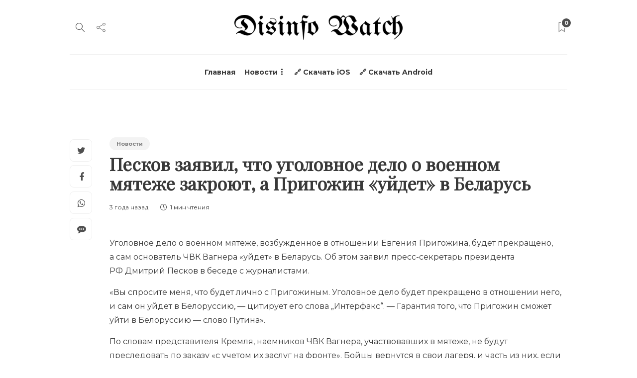

--- FILE ---
content_type: text/html; charset=UTF-8
request_url: https://disinform.watch/2023/06/24/peskov-zayavil-chto-ugolovnoe-delo-o-voennom-myatezhe-zakroyut-a-prigozhin-uydet-v-belarus/
body_size: 16213
content:
<!DOCTYPE html>
<html lang="ru-RU">
<head>
	<meta charset="UTF-8">
			<meta name="viewport" content="width=device-width, initial-scale=1">
		<title>Песков заявил, что уголовное дело о военном мятеже закроют, а Пригожин «уйдет» в Беларусь &#8212; Disinform Watch</title>
<meta name='robots' content='max-image-preview:large' />
<link rel='dns-prefetch' href='//disinform.watch' />
<link rel='dns-prefetch' href='//fonts.googleapis.com' />
<link rel='preconnect' href='https://fonts.gstatic.com' crossorigin />
<link rel="alternate" type="application/rss+xml" title="Disinform Watch &raquo; Лента" href="https://disinform.watch/feed/" />
<link rel="alternate" type="application/rss+xml" title="Disinform Watch &raquo; Лента комментариев" href="https://disinform.watch/comments/feed/" />
<link rel="alternate" type="application/rss+xml" title="Disinform Watch &raquo; Лента комментариев к &laquo;Песков заявил, что уголовное дело о военном мятеже закроют, а Пригожин «уйдет» в Беларусь&raquo;" href="https://disinform.watch/2023/06/24/peskov-zayavil-chto-ugolovnoe-delo-o-voennom-myatezhe-zakroyut-a-prigozhin-uydet-v-belarus/feed/" />
<script type="text/javascript">
/* <![CDATA[ */
window._wpemojiSettings = {"baseUrl":"https:\/\/s.w.org\/images\/core\/emoji\/15.0.3\/72x72\/","ext":".png","svgUrl":"https:\/\/s.w.org\/images\/core\/emoji\/15.0.3\/svg\/","svgExt":".svg","source":{"concatemoji":"https:\/\/disinform.watch\/wp-includes\/js\/wp-emoji-release.min.js?ver=6.6.2"}};
/*! This file is auto-generated */
!function(i,n){var o,s,e;function c(e){try{var t={supportTests:e,timestamp:(new Date).valueOf()};sessionStorage.setItem(o,JSON.stringify(t))}catch(e){}}function p(e,t,n){e.clearRect(0,0,e.canvas.width,e.canvas.height),e.fillText(t,0,0);var t=new Uint32Array(e.getImageData(0,0,e.canvas.width,e.canvas.height).data),r=(e.clearRect(0,0,e.canvas.width,e.canvas.height),e.fillText(n,0,0),new Uint32Array(e.getImageData(0,0,e.canvas.width,e.canvas.height).data));return t.every(function(e,t){return e===r[t]})}function u(e,t,n){switch(t){case"flag":return n(e,"\ud83c\udff3\ufe0f\u200d\u26a7\ufe0f","\ud83c\udff3\ufe0f\u200b\u26a7\ufe0f")?!1:!n(e,"\ud83c\uddfa\ud83c\uddf3","\ud83c\uddfa\u200b\ud83c\uddf3")&&!n(e,"\ud83c\udff4\udb40\udc67\udb40\udc62\udb40\udc65\udb40\udc6e\udb40\udc67\udb40\udc7f","\ud83c\udff4\u200b\udb40\udc67\u200b\udb40\udc62\u200b\udb40\udc65\u200b\udb40\udc6e\u200b\udb40\udc67\u200b\udb40\udc7f");case"emoji":return!n(e,"\ud83d\udc26\u200d\u2b1b","\ud83d\udc26\u200b\u2b1b")}return!1}function f(e,t,n){var r="undefined"!=typeof WorkerGlobalScope&&self instanceof WorkerGlobalScope?new OffscreenCanvas(300,150):i.createElement("canvas"),a=r.getContext("2d",{willReadFrequently:!0}),o=(a.textBaseline="top",a.font="600 32px Arial",{});return e.forEach(function(e){o[e]=t(a,e,n)}),o}function t(e){var t=i.createElement("script");t.src=e,t.defer=!0,i.head.appendChild(t)}"undefined"!=typeof Promise&&(o="wpEmojiSettingsSupports",s=["flag","emoji"],n.supports={everything:!0,everythingExceptFlag:!0},e=new Promise(function(e){i.addEventListener("DOMContentLoaded",e,{once:!0})}),new Promise(function(t){var n=function(){try{var e=JSON.parse(sessionStorage.getItem(o));if("object"==typeof e&&"number"==typeof e.timestamp&&(new Date).valueOf()<e.timestamp+604800&&"object"==typeof e.supportTests)return e.supportTests}catch(e){}return null}();if(!n){if("undefined"!=typeof Worker&&"undefined"!=typeof OffscreenCanvas&&"undefined"!=typeof URL&&URL.createObjectURL&&"undefined"!=typeof Blob)try{var e="postMessage("+f.toString()+"("+[JSON.stringify(s),u.toString(),p.toString()].join(",")+"));",r=new Blob([e],{type:"text/javascript"}),a=new Worker(URL.createObjectURL(r),{name:"wpTestEmojiSupports"});return void(a.onmessage=function(e){c(n=e.data),a.terminate(),t(n)})}catch(e){}c(n=f(s,u,p))}t(n)}).then(function(e){for(var t in e)n.supports[t]=e[t],n.supports.everything=n.supports.everything&&n.supports[t],"flag"!==t&&(n.supports.everythingExceptFlag=n.supports.everythingExceptFlag&&n.supports[t]);n.supports.everythingExceptFlag=n.supports.everythingExceptFlag&&!n.supports.flag,n.DOMReady=!1,n.readyCallback=function(){n.DOMReady=!0}}).then(function(){return e}).then(function(){var e;n.supports.everything||(n.readyCallback(),(e=n.source||{}).concatemoji?t(e.concatemoji):e.wpemoji&&e.twemoji&&(t(e.twemoji),t(e.wpemoji)))}))}((window,document),window._wpemojiSettings);
/* ]]> */
</script>
<style id='wp-emoji-styles-inline-css' type='text/css'>

	img.wp-smiley, img.emoji {
		display: inline !important;
		border: none !important;
		box-shadow: none !important;
		height: 1em !important;
		width: 1em !important;
		margin: 0 0.07em !important;
		vertical-align: -0.1em !important;
		background: none !important;
		padding: 0 !important;
	}
</style>
<link rel='stylesheet' id='wp-block-library-css' href='https://disinform.watch/wp-includes/css/dist/block-library/style.min.css?ver=6.6.2' type='text/css' media='all' />
<style id='classic-theme-styles-inline-css' type='text/css'>
/*! This file is auto-generated */
.wp-block-button__link{color:#fff;background-color:#32373c;border-radius:9999px;box-shadow:none;text-decoration:none;padding:calc(.667em + 2px) calc(1.333em + 2px);font-size:1.125em}.wp-block-file__button{background:#32373c;color:#fff;text-decoration:none}
</style>
<style id='global-styles-inline-css' type='text/css'>
:root{--wp--preset--aspect-ratio--square: 1;--wp--preset--aspect-ratio--4-3: 4/3;--wp--preset--aspect-ratio--3-4: 3/4;--wp--preset--aspect-ratio--3-2: 3/2;--wp--preset--aspect-ratio--2-3: 2/3;--wp--preset--aspect-ratio--16-9: 16/9;--wp--preset--aspect-ratio--9-16: 9/16;--wp--preset--color--black: #000000;--wp--preset--color--cyan-bluish-gray: #abb8c3;--wp--preset--color--white: #ffffff;--wp--preset--color--pale-pink: #f78da7;--wp--preset--color--vivid-red: #cf2e2e;--wp--preset--color--luminous-vivid-orange: #ff6900;--wp--preset--color--luminous-vivid-amber: #fcb900;--wp--preset--color--light-green-cyan: #7bdcb5;--wp--preset--color--vivid-green-cyan: #00d084;--wp--preset--color--pale-cyan-blue: #8ed1fc;--wp--preset--color--vivid-cyan-blue: #0693e3;--wp--preset--color--vivid-purple: #9b51e0;--wp--preset--gradient--vivid-cyan-blue-to-vivid-purple: linear-gradient(135deg,rgba(6,147,227,1) 0%,rgb(155,81,224) 100%);--wp--preset--gradient--light-green-cyan-to-vivid-green-cyan: linear-gradient(135deg,rgb(122,220,180) 0%,rgb(0,208,130) 100%);--wp--preset--gradient--luminous-vivid-amber-to-luminous-vivid-orange: linear-gradient(135deg,rgba(252,185,0,1) 0%,rgba(255,105,0,1) 100%);--wp--preset--gradient--luminous-vivid-orange-to-vivid-red: linear-gradient(135deg,rgba(255,105,0,1) 0%,rgb(207,46,46) 100%);--wp--preset--gradient--very-light-gray-to-cyan-bluish-gray: linear-gradient(135deg,rgb(238,238,238) 0%,rgb(169,184,195) 100%);--wp--preset--gradient--cool-to-warm-spectrum: linear-gradient(135deg,rgb(74,234,220) 0%,rgb(151,120,209) 20%,rgb(207,42,186) 40%,rgb(238,44,130) 60%,rgb(251,105,98) 80%,rgb(254,248,76) 100%);--wp--preset--gradient--blush-light-purple: linear-gradient(135deg,rgb(255,206,236) 0%,rgb(152,150,240) 100%);--wp--preset--gradient--blush-bordeaux: linear-gradient(135deg,rgb(254,205,165) 0%,rgb(254,45,45) 50%,rgb(107,0,62) 100%);--wp--preset--gradient--luminous-dusk: linear-gradient(135deg,rgb(255,203,112) 0%,rgb(199,81,192) 50%,rgb(65,88,208) 100%);--wp--preset--gradient--pale-ocean: linear-gradient(135deg,rgb(255,245,203) 0%,rgb(182,227,212) 50%,rgb(51,167,181) 100%);--wp--preset--gradient--electric-grass: linear-gradient(135deg,rgb(202,248,128) 0%,rgb(113,206,126) 100%);--wp--preset--gradient--midnight: linear-gradient(135deg,rgb(2,3,129) 0%,rgb(40,116,252) 100%);--wp--preset--font-size--small: 13px;--wp--preset--font-size--medium: 20px;--wp--preset--font-size--large: 36px;--wp--preset--font-size--x-large: 42px;--wp--preset--spacing--20: 0.44rem;--wp--preset--spacing--30: 0.67rem;--wp--preset--spacing--40: 1rem;--wp--preset--spacing--50: 1.5rem;--wp--preset--spacing--60: 2.25rem;--wp--preset--spacing--70: 3.38rem;--wp--preset--spacing--80: 5.06rem;--wp--preset--shadow--natural: 6px 6px 9px rgba(0, 0, 0, 0.2);--wp--preset--shadow--deep: 12px 12px 50px rgba(0, 0, 0, 0.4);--wp--preset--shadow--sharp: 6px 6px 0px rgba(0, 0, 0, 0.2);--wp--preset--shadow--outlined: 6px 6px 0px -3px rgba(255, 255, 255, 1), 6px 6px rgba(0, 0, 0, 1);--wp--preset--shadow--crisp: 6px 6px 0px rgba(0, 0, 0, 1);}:where(.is-layout-flex){gap: 0.5em;}:where(.is-layout-grid){gap: 0.5em;}body .is-layout-flex{display: flex;}.is-layout-flex{flex-wrap: wrap;align-items: center;}.is-layout-flex > :is(*, div){margin: 0;}body .is-layout-grid{display: grid;}.is-layout-grid > :is(*, div){margin: 0;}:where(.wp-block-columns.is-layout-flex){gap: 2em;}:where(.wp-block-columns.is-layout-grid){gap: 2em;}:where(.wp-block-post-template.is-layout-flex){gap: 1.25em;}:where(.wp-block-post-template.is-layout-grid){gap: 1.25em;}.has-black-color{color: var(--wp--preset--color--black) !important;}.has-cyan-bluish-gray-color{color: var(--wp--preset--color--cyan-bluish-gray) !important;}.has-white-color{color: var(--wp--preset--color--white) !important;}.has-pale-pink-color{color: var(--wp--preset--color--pale-pink) !important;}.has-vivid-red-color{color: var(--wp--preset--color--vivid-red) !important;}.has-luminous-vivid-orange-color{color: var(--wp--preset--color--luminous-vivid-orange) !important;}.has-luminous-vivid-amber-color{color: var(--wp--preset--color--luminous-vivid-amber) !important;}.has-light-green-cyan-color{color: var(--wp--preset--color--light-green-cyan) !important;}.has-vivid-green-cyan-color{color: var(--wp--preset--color--vivid-green-cyan) !important;}.has-pale-cyan-blue-color{color: var(--wp--preset--color--pale-cyan-blue) !important;}.has-vivid-cyan-blue-color{color: var(--wp--preset--color--vivid-cyan-blue) !important;}.has-vivid-purple-color{color: var(--wp--preset--color--vivid-purple) !important;}.has-black-background-color{background-color: var(--wp--preset--color--black) !important;}.has-cyan-bluish-gray-background-color{background-color: var(--wp--preset--color--cyan-bluish-gray) !important;}.has-white-background-color{background-color: var(--wp--preset--color--white) !important;}.has-pale-pink-background-color{background-color: var(--wp--preset--color--pale-pink) !important;}.has-vivid-red-background-color{background-color: var(--wp--preset--color--vivid-red) !important;}.has-luminous-vivid-orange-background-color{background-color: var(--wp--preset--color--luminous-vivid-orange) !important;}.has-luminous-vivid-amber-background-color{background-color: var(--wp--preset--color--luminous-vivid-amber) !important;}.has-light-green-cyan-background-color{background-color: var(--wp--preset--color--light-green-cyan) !important;}.has-vivid-green-cyan-background-color{background-color: var(--wp--preset--color--vivid-green-cyan) !important;}.has-pale-cyan-blue-background-color{background-color: var(--wp--preset--color--pale-cyan-blue) !important;}.has-vivid-cyan-blue-background-color{background-color: var(--wp--preset--color--vivid-cyan-blue) !important;}.has-vivid-purple-background-color{background-color: var(--wp--preset--color--vivid-purple) !important;}.has-black-border-color{border-color: var(--wp--preset--color--black) !important;}.has-cyan-bluish-gray-border-color{border-color: var(--wp--preset--color--cyan-bluish-gray) !important;}.has-white-border-color{border-color: var(--wp--preset--color--white) !important;}.has-pale-pink-border-color{border-color: var(--wp--preset--color--pale-pink) !important;}.has-vivid-red-border-color{border-color: var(--wp--preset--color--vivid-red) !important;}.has-luminous-vivid-orange-border-color{border-color: var(--wp--preset--color--luminous-vivid-orange) !important;}.has-luminous-vivid-amber-border-color{border-color: var(--wp--preset--color--luminous-vivid-amber) !important;}.has-light-green-cyan-border-color{border-color: var(--wp--preset--color--light-green-cyan) !important;}.has-vivid-green-cyan-border-color{border-color: var(--wp--preset--color--vivid-green-cyan) !important;}.has-pale-cyan-blue-border-color{border-color: var(--wp--preset--color--pale-cyan-blue) !important;}.has-vivid-cyan-blue-border-color{border-color: var(--wp--preset--color--vivid-cyan-blue) !important;}.has-vivid-purple-border-color{border-color: var(--wp--preset--color--vivid-purple) !important;}.has-vivid-cyan-blue-to-vivid-purple-gradient-background{background: var(--wp--preset--gradient--vivid-cyan-blue-to-vivid-purple) !important;}.has-light-green-cyan-to-vivid-green-cyan-gradient-background{background: var(--wp--preset--gradient--light-green-cyan-to-vivid-green-cyan) !important;}.has-luminous-vivid-amber-to-luminous-vivid-orange-gradient-background{background: var(--wp--preset--gradient--luminous-vivid-amber-to-luminous-vivid-orange) !important;}.has-luminous-vivid-orange-to-vivid-red-gradient-background{background: var(--wp--preset--gradient--luminous-vivid-orange-to-vivid-red) !important;}.has-very-light-gray-to-cyan-bluish-gray-gradient-background{background: var(--wp--preset--gradient--very-light-gray-to-cyan-bluish-gray) !important;}.has-cool-to-warm-spectrum-gradient-background{background: var(--wp--preset--gradient--cool-to-warm-spectrum) !important;}.has-blush-light-purple-gradient-background{background: var(--wp--preset--gradient--blush-light-purple) !important;}.has-blush-bordeaux-gradient-background{background: var(--wp--preset--gradient--blush-bordeaux) !important;}.has-luminous-dusk-gradient-background{background: var(--wp--preset--gradient--luminous-dusk) !important;}.has-pale-ocean-gradient-background{background: var(--wp--preset--gradient--pale-ocean) !important;}.has-electric-grass-gradient-background{background: var(--wp--preset--gradient--electric-grass) !important;}.has-midnight-gradient-background{background: var(--wp--preset--gradient--midnight) !important;}.has-small-font-size{font-size: var(--wp--preset--font-size--small) !important;}.has-medium-font-size{font-size: var(--wp--preset--font-size--medium) !important;}.has-large-font-size{font-size: var(--wp--preset--font-size--large) !important;}.has-x-large-font-size{font-size: var(--wp--preset--font-size--x-large) !important;}
:where(.wp-block-post-template.is-layout-flex){gap: 1.25em;}:where(.wp-block-post-template.is-layout-grid){gap: 1.25em;}
:where(.wp-block-columns.is-layout-flex){gap: 2em;}:where(.wp-block-columns.is-layout-grid){gap: 2em;}
:root :where(.wp-block-pullquote){font-size: 1.5em;line-height: 1.6;}
</style>
<link rel='stylesheet' id='redux-extendify-styles-css' href='https://disinform.watch/wp-content/plugins/redux-framework/redux-core/assets/css/extendify-utilities.css?ver=4.4.13' type='text/css' media='all' />
<link rel='stylesheet' id='bootstrap-css' href='https://disinform.watch/wp-content/themes/gillion/css/plugins/bootstrap.min.css?ver=3.3.4' type='text/css' media='all' />
<link rel='stylesheet' id='font-awesome-css' href='https://disinform.watch/wp-content/plugins/elementor/assets/lib/font-awesome/css/font-awesome.min.css?ver=4.7.0' type='text/css' media='all' />
<link rel='stylesheet' id='gillion-plugins-css' href='https://disinform.watch/wp-content/themes/gillion/css/plugins.css?ver=6.6.2' type='text/css' media='all' />
<link rel='stylesheet' id='gillion-styles-css' href='https://disinform.watch/wp-content/themes/gillion/style.css?ver=6.6.2' type='text/css' media='all' />
<link rel='stylesheet' id='gillion-responsive-css' href='https://disinform.watch/wp-content/themes/gillion/css/responsive.css?ver=6.6.2' type='text/css' media='all' />
<style id='gillion-responsive-inline-css' type='text/css'>
@media (min-width: 1050px) {.container { max-width: 1000px!important;min-width: 1000px!important; width: 1000px!important;}/* Elementor Page Builder */.elementor-section-boxed.elementor-top-section > .elementor-container { width: 1000px;min-width: auto;max-width: 100%; }.elementor-section-boxed.elementor-top-section > .elementor-container .elementor-section > .elementor-container {width: 100%;}} 



</style>
<link rel='stylesheet' id='gillion-theme-settings-css' href='https://disinform.watch/wp-content/uploads/sites/4/gillion-dynamic-styles.css?ver=431066909' type='text/css' media='all' />
<link rel='stylesheet' id='plyr-css' href='https://disinform.watch/wp-content/themes/gillion/css/plugins/plyr.css?ver=6.6.2' type='text/css' media='all' />
<link rel='stylesheet' id='gillion-default-fonts-css' href='https://fonts.googleapis.com/css?family=Montserrat%3A300%2C400%2C400i%2C700%7COpen+Sans%3A300%2C400%2C400i%2C700&#038;ver=6.6.2' type='text/css' media='all' />
<link rel='stylesheet' id='gillion-child-style-css' href='https://disinform.watch/wp-content/themes/gillion-child/style.css?ver=6.6.2' type='text/css' media='all' />
<link rel="preload" as="style" href="https://fonts.googleapis.com/css?family=Montserrat%7CPlayfair%20Display&#038;display=swap&#038;ver=1704539564" /><link rel="stylesheet" href="https://fonts.googleapis.com/css?family=Montserrat%7CPlayfair%20Display&#038;display=swap&#038;ver=1704539564" media="print" onload="this.media='all'"><noscript><link rel="stylesheet" href="https://fonts.googleapis.com/css?family=Montserrat%7CPlayfair%20Display&#038;display=swap&#038;ver=1704539564" /></noscript><script type="text/javascript" src="https://disinform.watch/wp-includes/js/jquery/jquery.min.js?ver=3.7.1" id="jquery-core-js"></script>
<script type="text/javascript" src="https://disinform.watch/wp-includes/js/jquery/jquery-migrate.min.js?ver=3.4.1" id="jquery-migrate-js"></script>
<script type="text/javascript" src="https://disinform.watch/wp-content/themes/gillion/js/plugins.js?ver=6.6.2" id="gillion-plugins-js"></script>
<script type="text/javascript" id="gillion-scripts-js-extra">
/* <![CDATA[ */
var gillion_loadmore_posts = {"ajax_url":"https:\/\/disinform.watch\/wp-admin\/admin-ajax.php"};
var gillion = {"siteurl":"https:\/\/disinform.watch\/","loggedin":"","page_loader":"0","notice":"","header_animation_dropdown_delay":"1000","header_animation_dropdown":"easeOutQuint","header_animation_dropdown_speed":"300","lightbox_opacity":"0.88","lightbox_transition":"elastic","page_numbers_prev":"\u041f\u0440\u0435\u0434\u044b\u0434\u0443\u0449\u0430\u044f","page_numbers_next":"\u0421\u043b\u0435\u0434\u0443\u044e\u0449\u0430\u044f","rtl_support":"","footer_parallax":"","social_share":"{\"twitter\":\"1\",\"facebook\":\"1\",\"whatsapp\":\"1\",\"messenger\":\"1\"}","text_show_all":"\u041f\u043e\u043a\u0430\u0437\u0430\u0442\u044c \u0432\u0441\u0435","single_post_slider_parallax":"1"};
/* ]]> */
</script>
<script type="text/javascript" src="https://disinform.watch/wp-content/themes/gillion/js/scripts.js?ver=6.6.2" id="gillion-scripts-js"></script>
<script type="text/javascript" src="https://disinform.watch/wp-content/themes/gillion/js/plugins/plyr.min.js?ver=6.6.2" id="plyr-js"></script>
<script type="text/javascript" src="https://disinform.watch/wp-content/themes/gillion-child/js/scripts.js?ver=6.6.2" id="gillion-child-scripts-js"></script>
<link rel="https://api.w.org/" href="https://disinform.watch/wp-json/" /><link rel="alternate" title="JSON" type="application/json" href="https://disinform.watch/wp-json/wp/v2/posts/3201" /><link rel="EditURI" type="application/rsd+xml" title="RSD" href="https://disinform.watch/xmlrpc.php?rsd" />
<meta name="generator" content="WordPress 6.6.2" />
<link rel="canonical" href="https://disinform.watch/2023/06/24/peskov-zayavil-chto-ugolovnoe-delo-o-voennom-myatezhe-zakroyut-a-prigozhin-uydet-v-belarus/" />
<link rel='shortlink' href='https://disinform.watch/?p=3201' />
<link rel="alternate" title="oEmbed (JSON)" type="application/json+oembed" href="https://disinform.watch/wp-json/oembed/1.0/embed?url=https%3A%2F%2Fdisinform.watch%2F2023%2F06%2F24%2Fpeskov-zayavil-chto-ugolovnoe-delo-o-voennom-myatezhe-zakroyut-a-prigozhin-uydet-v-belarus%2F" />
<link rel="alternate" title="oEmbed (XML)" type="text/xml+oembed" href="https://disinform.watch/wp-json/oembed/1.0/embed?url=https%3A%2F%2Fdisinform.watch%2F2023%2F06%2F24%2Fpeskov-zayavil-chto-ugolovnoe-delo-o-voennom-myatezhe-zakroyut-a-prigozhin-uydet-v-belarus%2F&#038;format=xml" />
<meta name="generator" content="Redux 4.4.13" /><meta name="generator" content="Elementor 3.19.4; features: e_optimized_assets_loading, e_optimized_css_loading, additional_custom_breakpoints, block_editor_assets_optimize, e_image_loading_optimization; settings: css_print_method-external, google_font-enabled, font_display-auto">
<meta name="generator" content="Powered by WPBakery Page Builder - drag and drop page builder for WordPress."/>
<link rel="icon" href="https://disinform.watch/wp-content/uploads/sites/4/2023/05/cropped-icon-32x32.png" sizes="32x32" />
<link rel="icon" href="https://disinform.watch/wp-content/uploads/sites/4/2023/05/cropped-icon-192x192.png" sizes="192x192" />
<link rel="apple-touch-icon" href="https://disinform.watch/wp-content/uploads/sites/4/2023/05/cropped-icon-180x180.png" />
<meta name="msapplication-TileImage" content="https://disinform.watch/wp-content/uploads/sites/4/2023/05/cropped-icon-270x270.png" />
		<style type="text/css" id="wp-custom-css">
			.responsive-post-read-later {
	display: none !important;
}		</style>
		<style id="kirki-inline-styles"></style><noscript><style> .wpb_animate_when_almost_visible { opacity: 1; }</style></noscript></head>
<body class="post-template-default single single-post postid-3201 single-format-standard singular sh-body-header-sticky sh-bookmarks-style_title sh-title-style2 sh-section-tabs-style3 sh-carousel-style2 sh-carousel-position-bottom sh-post-categories-style3 sh-review-style2 sh-meta-order-top sh-instagram-widget-columns3 sh-categories-position-image sh-media-icon-style2 sh-wc-labels-off sh-instagram-widget-with-button wpb-js-composer js-comp-ver-6.10.0 vc_responsive elementor-default elementor-kit-1174" >


<div class="sh-header-side">
			
<div id="subscribe-3" class="widget_sh_mailChimp widget_sh_mailChimp_style1 widget-item widget_subscribe">
	<div class="sh-widget-title-styling"><h5 class="widget-title">Subscribe Now</h5></div>
	
	
</div><div id="posts_slider-3" class="widget_facebook widget-item widget_posts_slider">
			<div class="widget-slide-arrows-container not-slider">
			<div class="sh-widget-title-styling"><h5 class="widget-title">Trending News</h5></div>            		</div>
	
			
            <div class="sh-widget-posts-slider">
				<div class="sh-widget-posts-slider-group">
				
						<div class="sh-widget-posts-slider-item sh-widget-posts-slider-style1 style4">
							<a href="https://disinform.watch/2023/03/27/patrushev-ne-hochet-pomogat-ssha-sohranit-celostnost/" class="sh-widget-posts-slider-thumbnail" style="background-image: url( https://disinform.watch/wp-content/uploads/sites/4/2023/03/58055faa-c954-4d7a-a290-1b0e9a846ccc-scaled.jpg);"></a>
							<div class="sh-widget-posts-slider-content">
								<a href="https://disinform.watch/2023/03/27/patrushev-ne-hochet-pomogat-ssha-sohranit-celostnost/">
									<h5 class="post-title">
										Патрушев не хочет помогать США сохранить целостность&nbsp;<span class="post-read-later post-read-later-guest" href="#login-register" data-type="add" data-id="41"><i class="fa fa-bookmark-o"></i></span>									</h5>
								</a>
								<div class="post-meta">
									
    <div class="post-meta-content">
        
                                            <span class="post-auhor-date">
                    <a href="https://disinform.watch/2023/03/27/patrushev-ne-hochet-pomogat-ssha-sohranit-celostnost/" class="post-date">
                                                    3 года назад                                            </a>
                </span>
                    
                
                
                            <span class="post-readtime">
                <i class="icon icon-clock"></i>
                2 мин <span>чтения</span>            </span>
        
                
                                            <span class="responsive-post-read-later">
                    &nbsp;<span class="post-read-later post-read-later-guest" href="#login-register" data-type="add" data-id="41"><i class="fa fa-bookmark-o"></i></span>                </span>
                        </div>

								</div>
							</div>
						</div>

									</div>
			</div>

			
            <div class="widget-slide-arrows sh-carousel-buttons-styling"></div>
    
</div>	</div>
<div class="sh-header-side-overlay"></div>

	<div id="page-container" class="">
		
														<header class="primary-mobile">
						<div id="header-mobile" class="sh-header-mobile">
	<div class="sh-header-mobile-navigation">
		<div class="container">
			<div class="sh-table sh-header-mobile-table">
				<div class="sh-table-cell">

										<nav id="header-navigation-mobile" class="header-standard-position sh-header-mobile-navigation-left">
						<div class="sh-nav-container">
							<ul class="sh-nav">
								<li>
									<div class="sh-hamburger-menu sh-nav-dropdown">
					                	<span></span>
					                	<span></span>
					                	<span></span>
					                	<span></span>
					                </div>
								</li>
							</ul>
						</div>
					</nav>

				</div>
				<div class="sh-table-cell sh-header-logo-container">

										        <div class="header-logo">
            <a href="https://disinform.watch/" class="header-logo-container sh-table-small">
                <div class="sh-table-cell">

                    <img class="sh-standard-logo" src="https://disinform.watch/wp-content/uploads/sites/4/2021/01/web-logo.png" alt="Disinform Watch" height=&quot;50&quot; />
                    <img class="sh-sticky-logo" src="https://disinform.watch/wp-content/uploads/sites/4/2021/01/web-logo.png" alt="Disinform Watch" height=&quot;50&quot; />
                    <img class="sh-light-logo" src="https://disinform.watch/wp-content/uploads/sites/4/2021/01/web-logo-w.png" alt="Disinform Watch" height=&quot;50&quot; />

                </div>
            </a>
        </div>

    
				</div>
				<div class="sh-table-cell">

										<nav class="header-standard-position sh-header-mobile-navigation-right">
						<div class="sh-nav-container">
							<ul class="sh-nav">

																 <li class="menu-item menu-item-has-children sh-nav-readmore sh-nav-special"> <a href="https://disinform.watch/?read-it-later"> <div> <i class="ti-bookmark"></i> <span class="sh-read-later-total">0</span> </div> </a> </li> 
							</ul>
						</div>
					</nav>

				</div>
			</div>
		</div>
	</div>
	<nav class="sh-header-mobile-dropdown">
		<div class="container sh-nav-container">
			<ul class="sh-nav-mobile"></ul>
		</div>

		<div class="container sh-nav-container">
							<div class="header-mobile-social-media">
					<a href="https://www.facebook.com/disinform.watch"  target = "_blank"  class="social-media-facebook">
                    <i class="fa fa-facebook"></i>
                </a><a href="https://twitter.com/DisinformWatch"  target = "_blank"  class="social-media-twitter">
                    <i class="fa fa-twitter"></i>
                </a><a href="https://instagram.com/disinfo_watch"  target = "_blank"  class="social-media-instagram">
                    <i class="fa fa-instagram"></i>
                </a><a href="https://www.threads.net/@disinfo_watch"  target = "_blank"  class="social-media-tumblr">
                    <i class="fa fa-tumblr"></i>
                </a><a href="https://www.youtube.com/@DisinformWatch"  target = "_blank"  class="social-media-youtube">
                    <i class="fa fa-youtube"></i>
                </a><a href="https://www.tiktok.com/@disinform.watch"  target = "_blank"  class="social-media-wordpress">
                                <i class="fa fa-viadeo"></i>
                            </a><div class="sh-clear"></div>				</div>
					</div>

					<div class="header-mobile-search">
				<div class="container sh-nav-container">
					<form role="search" method="get" class="header-mobile-form" action="https://disinform.watch/">
						<input class="header-mobile-form-input" type="text" placeholder="Искать здесь.." value="" name="s" required />
						<button type="submit" class="header-mobile-form-submit">
							<i class="icon-magnifier"></i>
						</button>
					</form>
				</div>
			</div>
			</nav>
</div>
					</header>
					<header class="primary-desktop">
						
<div class="sh-header-height sh-header-4">
	<div class="sh-header-middle">
		<div class="container sh-header-additional">
			<div class="sh-table">
				<div class="sh-table-cell sh-header-meta1-container">
										<nav class="header-standard-position">
						<div class="sh-nav-container">
							<ul class="sh-nav">

								
            <li class="menu-item sh-nav-search sh-nav-special">
                <a href="#"><i class="icon icon-magnifier"></i></a>
            </li>								
            <li class="menu-item menu-item-has-children sh-nav-share sh-nav-special">
            	<a href="#">
            		<div>
            			<i class="icon icon-share"></i>
            		</div>
            	</a>
            	<ul class="sub-menu sh-nav-share-ul">
            		<li class="sh-share-item sh-share-item-facebook menu-item">
                <a href="https://www.facebook.com/disinform.watch"  target = "_blank" >
                    <i class="fa fa-facebook"></i>
                </a>
            </li><li class="sh-share-item sh-share-item-twitter menu-item">
                <a href="https://twitter.com/DisinformWatch"  target = "_blank" >
                    <i class="fa fa-twitter"></i>
                </a>
            </li><li class="sh-share-item sh-share-item-instagram menu-item">
                <a href="https://instagram.com/disinfo_watch"  target = "_blank" >
                    <i class="fa fa-instagram"></i>
                </a>
            </li><li class="sh-share-item sh-share-item-youtube menu-item">
                <a href="https://www.youtube.com/@DisinformWatch"  target = "_blank" >
                    <i class="fa fa-youtube"></i>
                </a>
            </li><li class="sh-share-item sh-share-item-tumblr menu-item">
                <a href="https://www.threads.net/@disinfo_watch"  target = "_blank" >
                    <i class="fa fa-tumblr"></i>
                </a>
            </li><li class="sh-share-item sh-share-item-wordpress menu-item">
                            <a href="https://www.tiktok.com/@disinform.watch"  target = "_blank"  class="social-media-wordpress">
                                <i class="fa fa-viadeo"></i>
                            </a>
                        </li>
            	</ul>
            </li>
							</ul>
						</div>
					</nav>
				</div>
				<div class="sh-table-cell sh-header-logo-container">

										<nav class="header-standard-position">
						<div class="sh-nav-container">
							<ul class="sh-nav sh-nav-left">
								<li>
																		        <div class="header-logo">
            <a href="https://disinform.watch/" class="header-logo-container sh-table-small">
                <div class="sh-table-cell">

                    <img class="sh-standard-logo" src="https://disinform.watch/wp-content/uploads/sites/4/2021/01/web-logo.png" alt="Disinform Watch" height=&quot;50&quot; />
                    <img class="sh-sticky-logo" src="https://disinform.watch/wp-content/uploads/sites/4/2021/01/web-logo.png" alt="Disinform Watch" height=&quot;50&quot; />
                    <img class="sh-light-logo" src="https://disinform.watch/wp-content/uploads/sites/4/2021/01/web-logo-w.png" alt="Disinform Watch" height=&quot;50&quot; />

                </div>
            </a>
        </div>

    								</li>
							</ul>
						</div>
					</nav>

				</div>
				<div class="sh-table-cell sh-header-meta2-container">
										<nav class="header-standard-position">
						<div class="sh-nav-container">
							<ul class="sh-nav">

																																 <li class="menu-item menu-item-has-children sh-nav-readmore sh-nav-special"> <a href="https://disinform.watch/?read-it-later"> <div> <i class="ti-bookmark"></i> <span class="sh-read-later-total">0</span> </div> </a> <ul class="sub-menu sh-read-later-list sh-read-later-list-init"> <li class="sh-read-later-item menu-item text-center"> <a href="https://disinform.watch/?read-it-later"> Войдите, чтобы добавить сообщения в список для чтения позже </a> </li> </ul> </li> 								
							</ul>
						</div>
					</nav>
				</div>
			</div>
		</div>
	</div>
	<div class="sh-header sh-header-4 sh-sticky-header">
		<div class="container sh-header-standard">

						<nav id="header-navigation" class="header-standard-position">
									<div class="sh-nav-container"><ul id="menu-main-menu" class="sh-nav"><li id="menu-item-2437" class="menu-item menu-item-type-custom menu-item-object-custom menu-item-2437"><a href = "/">Главная</a></li><li id="menu-item-2348" class="menu-item menu-item-type-taxonomy menu-item-object-category current-post-ancestor current-menu-parent current-post-parent menu-item-2348 menu-item-has-mega-menu menu-item-has-children"><a href = "https://disinform.watch/category/news/">Новости</a><ul class="sub-menu mega-menu-row mega-menu-dynamic-elements mega-menu-row-1"><li class="menu-item"><div class="row header-dynamic-categories" data-items-per-page="4" data-cat="Новости"data-cat-link="https://disinform.watch/category/news/"><div class="col-md-12"><div class="tab-content header-dynamic-categories-content not-init"><div class="header-dynamic-categories-loader"><div class="loader-item"> <div class="loader loader-8"></div> </div></div><div class="tab-pane active" id="megatab-xFgoQY-1"><ul class="nav nav-tabs sh-fully-hidden"><li class="active"><a data-target="#megapage-MduQoe-1" data-toggle="tab"></a></li><li><a data-target="#megapage-MduQoe-2" data-toggle="tab"></a></li></ul><div class="tab-content"><div class="tab-pane active" id="megapage-MduQoe-1"><div class="post-style-header"> <div class="post-item post-header-item" data-i="https://disinform.watch/wp-content/uploads/sites/4/2025/08/Эзра-4.png" data-t="Эзра Мор: Актерское местерство по-фалястински" data-l="https://disinform.watch/2025/08/11/%d1%8d%d0%b7%d1%80%d0%b0-%d0%bc%d0%be%d1%80-%d0%b0%d0%ba%d1%82%d0%b5%d1%80%d1%81%d0%ba%d0%be%d0%b5-%d0%bc%d0%b5%d1%81%d1%82%d0%b5%d1%80%d1%81%d1%82%d0%b2%d0%be-%d0%bf%d0%be-%d1%84%d0%b0%d0%bb%d1%8f/" data-d="6 месяцев назад"></div> <div class="post-item post-header-item" data-i="https://disinform.watch/wp-content/uploads/sites/4/2025/08/Эзра-3-1.png" data-t="Эзра Мор: «Освобождение палестины» = уничтожение Израиля" data-l="https://disinform.watch/2025/08/06/%d1%8d%d0%b7%d1%80%d0%b0-%d0%bc%d0%be%d1%80-%d0%be%d1%81%d0%b2%d0%be%d0%b1%d0%be%d0%b6%d0%b4%d0%b5%d0%bd%d0%b8%d0%b5-%d0%bf%d0%b0%d0%bb%d0%b5%d1%81%d1%82%d0%b8%d0%bd%d1%8b-%d1%83%d0%bd/" data-d="6 месяцев назад"></div> <div class="post-item post-header-item" data-i="https://disinform.watch/wp-content/uploads/sites/4/2025/06/putin_yadernoe_oruzhie_gettyimages_1227836433_1200x675.jpg" data-t="Последний аргумент: от ядерного шантажа до телевизионной брани" data-l="https://disinform.watch/2025/06/27/%d0%bf%d0%be%d1%81%d0%bb%d0%b5%d0%b4%d0%bd%d0%b8%d0%b9-%d0%b0%d1%80%d0%b3%d1%83%d0%bc%d0%b5%d0%bd%d1%82-%d0%be%d1%82-%d1%8f%d0%b4%d0%b5%d1%80%d0%bd%d0%be%d0%b3%d0%be-%d1%88%d0%b0%d0%bd%d1%82%d0%b0/" data-d="7 месяцев назад"></div> <div class="post-item post-header-item" data-i="https://disinform.watch/wp-content/uploads/sites/4/2025/06/Verum-Exchange-has-launched-Bitcoin-mining.png" data-t="Прекрасные новости" data-l="https://disinform.watch/2025/06/13/%d0%bf%d1%80%d0%b5%d0%ba%d1%80%d0%b0%d1%81%d0%bd%d1%8b%d0%b5-%d0%bd%d0%be%d0%b2%d0%be%d1%81%d1%82%d0%b8/" data-d="8 месяцев назад"></div> </div></div><div class="tab-pane" id="megapage-MduQoe-2"><div class="post-style-header"> <div class="post-item post-header-item" data-i="https://disinform.watch/wp-content/uploads/sites/4/2025/05/Эзра-8.png" data-t="Эзра Мор: Мифы «антисионизма» и их неприглядные истоки" data-l="https://disinform.watch/2025/05/14/%d1%8d%d0%b7%d1%80%d0%b0-%d0%bc%d0%be%d1%80-%d0%bc%d0%b8%d1%84%d1%8b-%d0%b0%d0%bd%d1%82%d0%b8%d1%81%d0%b8%d0%be%d0%bd%d0%b8%d0%b7%d0%bc%d0%b0-%d0%b8-%d0%b8%d1%85-%d0%bd%d0%b5%d0%bf%d1%80/" data-d="8 месяцев назад"></div> <div class="post-item post-header-item" data-i="https://disinform.watch/wp-content/uploads/sites/4/2025/03/Эзра-3-1.png" data-t="Эзра Мор: Че там в Сирии?" data-l="https://disinform.watch/2025/03/08/%d1%8d%d0%b7%d1%80%d0%b0-%d0%bc%d0%be%d1%80-%d1%87%d0%b5-%d1%82%d0%b0%d0%bc-%d0%b2-%d1%81%d0%b8%d1%80%d0%b8%d0%b8/" data-d="11 месяцев назад"></div> <div class="post-item post-header-item" data-i="https://disinform.watch/wp-content/uploads/sites/4/2025/01/Navy-Modern-Drone-Navigation-System-Technology-Presentation-8.png" data-t="Эзра Мор: Обмен заложниц на убийц" data-l="https://disinform.watch/2025/01/20/%d1%8d%d0%b7%d1%80%d0%b0-%d0%bc%d0%be%d1%80-%d0%be%d0%b1%d0%bc%d0%b5%d0%bd-%d0%b7%d0%b0%d0%bb%d0%be%d0%b6%d0%bd%d0%b8%d1%86-%d0%bd%d0%b0-%d1%83%d0%b1%d0%b8%d0%b9%d1%86/" data-d="1 год назад"></div> <div class="post-item post-header-item" data-i="https://disinform.watch/wp-content/uploads/sites/4/2024/08/iran-tr-rus-dp6zczt9.jpg" data-t="Паразиты" data-l="https://disinform.watch/2024/08/30/%d0%bf%d0%b0%d1%80%d0%b0%d0%b7%d0%b8%d1%82%d1%8b/" data-d="1 год назад"></div> </div></div><div class="tab-pane" id="megapage-MduQoe-3"><div class="post-style-header"></div></div></div><div class="sh-categories-switch 1//4"><div class="tab-pagination sh-carousel-buttons-styling"><button type="button" class="tab-pagination-back slick-prev"><i class="icon icon-arrow-left-circle"></i></button><button type="button" class="tab-pagination-next slick-next"><i class="icon icon-arrow-right-circle"></i></button></div></div></div></div></div></div></li></ul><div class="mega-menu-cleanup"></div></li><li id="menu-item-9632" class="menu-item menu-item-type-custom menu-item-object-custom menu-item-9632"><a target = "_blank" href = "https://apps.apple.com/app/id6449440695">🔗 Скачать iOS</a></li><li id="menu-item-9633" class="menu-item menu-item-type-custom menu-item-object-custom menu-item-9633"><a target = "_blank" href = "https://play.google.com/store/apps/details?id=com.disinfowatch.app">🔗 Скачать Android</a></li></ul></div>							</nav>

		</div>
		<div class="sh-header-search-side">
	<div class="sh-header-search-side-container">

		<form method="get" class="sh-header-search-form" action="https://disinform.watch/">
			<input type="text" value="" name="s" class="sh-header-search-side-input" placeholder="Введите ключевое слово для поиска..." />
			<div class="sh-header-search-side-close">
				<i class="ti-close"></i>
			</div>
			<div class="sh-header-search-side-icon">
				<i class="ti-search"></i>
			</div>
		</form>

	</div>
</div>
	</div>
</div>
					</header>
							
			

			
		
			<div id="wrapper" class="layout-default">
				
				<div class="content-container sh-page-layout-default">
									<div class="container entry-content">
				
				


	<div id="content-wrapper">
		<div id="content" class="content-layout-standard ">
			<div class="blog-single blog-style-single blog-style-single-share  blog-blockquote-style2  blog-style-post-standard">
				
							<article id="post-3201" class="post-item post-item-single post-3201 post type-post status-publish format-standard hentry category-news">

								<meta content="" itemprop="image"/>

																	<div class="post-type-content">
										
	
									</div>
								
								
								<div class="post-item-single-container">
																												<div class="post-content-share post-content-share-bar"></div>
									
																			<div class="post-single-meta">
											<div class="post-categories-container">
                <div class="post-categories"><a href="https://disinform.watch/category/news/">Новости</a></div>
            </div>
																							<a class="post-title">
													<h1>
																												Песков заявил, что уголовное дело о военном мятеже закроют, а Пригожин «уйдет» в Беларусь&nbsp;<span class="post-read-later post-read-later-guest" href="#login-register" data-type="add" data-id="3201"><i class="fa fa-bookmark-o"></i></span>													</h1>
												</a>
											
											<div class="post-meta">
												
    <div class="post-meta-content">
                    <span class="post-auhor-date post-auhor-date-full">
<!--                                     <a href="https://disinform.watch/author/admin/">
                        <img alt='' src='https://secure.gravatar.com/avatar/b232b9485c2ae8c264c07a0f99e78d0f?s=28&#038;d=mm&#038;r=g' srcset='https://secure.gravatar.com/avatar/b232b9485c2ae8c264c07a0f99e78d0f?s=56&#038;d=mm&#038;r=g 2x' class='avatar avatar-28 photo post-author-image' height='28' width='28' decoding='async'/>                    </a>
                                <span>
                <a href="https://disinform.watch/author/admin/" class="post-author">Admin</a>
				</span>
				, -->

                                    <a href="https://disinform.watch/2023/06/24/peskov-zayavil-chto-ugolovnoe-delo-o-voennom-myatezhe-zakroyut-a-prigozhin-uydet-v-belarus/" class="post-date">
                                                                            3 года назад                                            </a>
                            </span>
        
                
                
                
                            <span class="post-readtime">
                <i class="icon icon-clock"></i>
                1 мин <span>чтения</span>            </span>
        
                
                                            <span class="responsive-post-read-later">
                    &nbsp;<span class="post-read-later post-read-later-guest" href="#login-register" data-type="add" data-id="3201"><i class="fa fa-bookmark-o"></i></span>                </span>
                        </div>

											</div>
										</div>
									

									

									<div class="post-content post-single-content">
										
										<p class="SimpleBlock-module_p__Q3azD ">Уголовное дело о военном мятеже, возбужденное в отношении Евгения Пригожина, будет прекращено, а сам основатель ЧВК Вагнера «уйдет» в Беларусь. Об этом заявил пресс-секретарь президента РФ Дмитрий Песков в беседе с журналистами.</p>
<p class="SimpleBlock-module_p__Q3azD ">«Вы спросите меня, что будет лично с Пригожиным. Уголовное дело будет прекращено в отношении него, и сам он уйдет в Белоруссию, — цитирует его слова „Интерфакс“. — Гарантия того, что Пригожин сможет уйти в Белоруссию — слово Путина».</p>
<p class="SimpleBlock-module_p__Q3azD ">По словам представителя Кремля, наемников ЧВК Вагнера, участвовавших в мятеже, не будут преследовать по заказу «с учетом их заслуг на фронте». Бойцы вернутся в свои лагеря, и часть из них, если пожелают, подпишут контракты с Минобороны РФ. «В итоге удалось разрешить эту ситуацию без дальнейших потерь, без повышения уровня напряженности», — сказал он.</p>
<p class="SimpleBlock-module_p__Q3azD ">Песков подтвердил, что Александр Лукашенко действительно по просьбе президента РФ провел переговоры с главой ЧВК Вагнера, по итогам которых Пригожин согласился прекратить военный мятеж.</p>
<p class="SimpleBlock-module_p__Q3azD ">«Вы наверняка спросите меня, почему именно президент Лукашенко. Дело в том, что Александр Григорьевич давно лично знаком с Пригожиным, около 20 лет. Это было его личное инициативное предложение, которое было согласовано с президентом Путиным», — сказал Песков, добавив, что в Кремле «признательны Лукашенко за эти усилия».</p>
<p class="SimpleBlock-module_p__Q3azD ">Он также отметил, что субботний мятеж не скажется на ходе «специальной военной операции», а Владимир Путин не планирует новых обращений к россиянам и не менял своего отношения к министру обороны РФ Сергею Шойгу, из-за недовольства которым Пригожин и поднял мятеж. Где именно сейчас находится глава ЧВК Вагнера, Кремлю неизвестно.</p>

																			</div>


																		<div class="sh-page-links"></div>

									<div class="post-tags-container">
																				

																				

																				
																				<div class="sh-clear"></div>
									</div>

																			<div class="post-content-share-mobile-contaner">
											<div class="post-content-share post-content-share-bar post-content-share-mobile"></div>
										</div>
									
								</div>

									



																		
				<div class="post-switch post-swtich-style2">
			<div class="row">
				<div class="col-md-6">
											
							<a href="https://disinform.watch/2023/06/24/fontanka-pri-obyske-v-ofise-prigozhina-nashli-slitki-zolota-belyy-poroshok-i-fal-shivye-pasporta-s-e/" class="post-switch-prev text-left">								<div class="post-switch-type">Предыдущая</div>
								<h4>
																			«Фонтанка»: при обыске в офисе Пригожина нашли слитки золота, белый порошок и фальшивые паспорта с его фотографиями																	</h4>
							</a>
															</div>
				<div class="col-md-6">
											
							<a href="https://disinform.watch/2023/06/24/kak-evgeniy-prigozhin-ustraival-v-rossii-voennyy-perevorot-marsh-spravedlivosti-na-moskvu-tuda-i-obr/" class="post-switch-next text-right">								<div class="post-switch-type">Следующая</div>
								<h4>
																			Как Евгений Пригожин устраивал в России военный переворот. «Марш справедливости» на Москву — туда и обратно. Цепочка заявлений мятежного основателя ЧВК Вагнера																	</h4>
							</a>
															</div>
			</div>
		</div>

									




																		

																		<div class="post-related-title post-slide-arrows-container">
										<h2 class="post-single-title">
											Похожие сообщения										</h2>
																			</div>
									<div class="post-related">
										<div class="post-related-item">
	<article id="post-12288" class="post-item post-12288 post type-post status-publish format-standard hentry category-news">
		<div class="post-container">

										
			<div class="post-content-container">
				
				<a href="https://disinform.watch/2023/12/08/zhurnalisty-nashli-u-detey-abramovicha-pasporta-litvy-prezident-strany-prizval-proverit-ne-pomogali/" class="post-title">
					<h4>												Журналисты нашли у детей Абрамовича паспорта Литвы. Президент страны призвал проверить, не помогали ли они властям РФ обходить санкции&nbsp;<span class="post-read-later post-read-later-guest" href="#login-register" data-type="add" data-id="12288"><i class="fa fa-bookmark-o"></i></span>					</h4>				</a>

				
            <div class="post-meta">
            
    <div class="post-meta-content">
                    <span class="post-auhor-date">
<!--                                 <span>
                <a href="https://disinform.watch/author/admin/" class="post-author">Admin</a>
				</span>
				, -->

                                    <a href="https://disinform.watch/2023/12/08/zhurnalisty-nashli-u-detey-abramovicha-pasporta-litvy-prezident-strany-prizval-proverit-ne-pomogali/" class="post-date">
                                                                            2 года назад                                            </a>
                            </span>
        
                
                
                
                            <span class="post-readtime">
                <i class="icon icon-clock"></i>
                2 мин <span>чтения</span>            </span>
        
                
                                            <span class="responsive-post-read-later">
                    &nbsp;<span class="post-read-later post-read-later-guest" href="#login-register" data-type="add" data-id="12288"><i class="fa fa-bookmark-o"></i></span>                </span>
                        </div>

        </div>
    
    
    
			</div>

		</div>
	</article>


</div><div class="post-related-item">
	<article id="post-3132" class="post-item post-3132 post type-post status-publish format-standard hentry category-news">
		<div class="post-container">

										
			<div class="post-content-container">
				
				<a href="https://disinform.watch/2023/06/24/reuters-chvk-vagnera-zahvatila-voennye-ob-ekty-v-voronezhe/" class="post-title">
					<h4>												Reuters: ЧВК Вагнера захватила военные объекты в Воронеже&nbsp;<span class="post-read-later post-read-later-guest" href="#login-register" data-type="add" data-id="3132"><i class="fa fa-bookmark-o"></i></span>					</h4>				</a>

				
            <div class="post-meta">
            
    <div class="post-meta-content">
                    <span class="post-auhor-date">
<!--                                 <span>
                <a href="https://disinform.watch/author/admin/" class="post-author">Admin</a>
				</span>
				, -->

                                    <a href="https://disinform.watch/2023/06/24/reuters-chvk-vagnera-zahvatila-voennye-ob-ekty-v-voronezhe/" class="post-date">
                                                                            3 года назад                                            </a>
                            </span>
        
                
                
                
                            <span class="post-readtime">
                <i class="icon icon-clock"></i>
                1 мин <span>чтения</span>            </span>
        
                
                                            <span class="responsive-post-read-later">
                    &nbsp;<span class="post-read-later post-read-later-guest" href="#login-register" data-type="add" data-id="3132"><i class="fa fa-bookmark-o"></i></span>                </span>
                        </div>

        </div>
    
    
    
			</div>

		</div>
	</article>


</div><div class="post-related-item">
	<article id="post-2170" class="post-item post-2170 post type-post status-publish format-standard hentry category-news">
		<div class="post-container">

										
			<div class="post-content-container">
				
				<a href="https://disinform.watch/2023/06/10/the-new-york-times-zapadnye-chinovniki-ne-ozhidayut-polnogo-osvobozhdeniya-okkupirovannyh-territoriy/" class="post-title">
					<h4>												The New York Times: западные чиновники не ожидают полного освобождения оккупированных территорий Украины в ходе контрнаступления ВСУ&nbsp;<span class="post-read-later post-read-later-guest" href="#login-register" data-type="add" data-id="2170"><i class="fa fa-bookmark-o"></i></span>					</h4>				</a>

				
            <div class="post-meta">
            
    <div class="post-meta-content">
                    <span class="post-auhor-date">
<!--                                 <span>
                <a href="https://disinform.watch/author/admin/" class="post-author">Admin</a>
				</span>
				, -->

                                    <a href="https://disinform.watch/2023/06/10/the-new-york-times-zapadnye-chinovniki-ne-ozhidayut-polnogo-osvobozhdeniya-okkupirovannyh-territoriy/" class="post-date">
                                                                            3 года назад                                            </a>
                            </span>
        
                
                
                
                            <span class="post-readtime">
                <i class="icon icon-clock"></i>
                1 мин <span>чтения</span>            </span>
        
                
                                            <span class="responsive-post-read-later">
                    &nbsp;<span class="post-read-later post-read-later-guest" href="#login-register" data-type="add" data-id="2170"><i class="fa fa-bookmark-o"></i></span>                </span>
                        </div>

        </div>
    
    
    
			</div>

		</div>
	</article>


</div><div class="post-related-item">
	<article id="post-14342" class="post-item post-14342 post type-post status-publish format-standard hentry category-news">
		<div class="post-container">

										
			<div class="post-content-container">
				
				<a href="https://disinform.watch/2024/01/19/pravozaschitniki-rasskazali-chto-v-arhangel-skoy-oblasti-i-peterburge-policeyskie-nachali-zvonit-tra/" class="post-title">
					<h4>												Правозащитники рассказали, что в Архангельской области и Петербурге полицейские начали звонить трансперсонам и вызывать их на опросы&nbsp;<span class="post-read-later post-read-later-guest" href="#login-register" data-type="add" data-id="14342"><i class="fa fa-bookmark-o"></i></span>					</h4>				</a>

				
            <div class="post-meta">
            
    <div class="post-meta-content">
                    <span class="post-auhor-date">
<!--                                 <span>
                <a href="https://disinform.watch/author/admin/" class="post-author">Admin</a>
				</span>
				, -->

                                    <a href="https://disinform.watch/2024/01/19/pravozaschitniki-rasskazali-chto-v-arhangel-skoy-oblasti-i-peterburge-policeyskie-nachali-zvonit-tra/" class="post-date">
                                                                            2 года назад                                            </a>
                            </span>
        
                
                
                
                            <span class="post-readtime">
                <i class="icon icon-clock"></i>
                1 мин <span>чтения</span>            </span>
        
                
                                            <span class="responsive-post-read-later">
                    &nbsp;<span class="post-read-later post-read-later-guest" href="#login-register" data-type="add" data-id="14342"><i class="fa fa-bookmark-o"></i></span>                </span>
                        </div>

        </div>
    
    
    
			</div>

		</div>
	</article>


</div><div class="post-related-item">
	<article id="post-13791" class="post-item post-13791 post type-post status-publish format-standard has-post-thumbnail hentry category-news">
		<div class="post-container">

			
				<div class="post-thumbnail">
											<div class="sh-ratio">
							<div class="sh-ratio-container">
								<div class="sh-ratio-content" style="background-image: url( https://disinform.watch/wp-content/uploads/sites/4/2024/01/dbqHVZsWnzsSdFj38vPNNw.jpg);"></div>
							</div>
						</div>
					
					            <a href="https://disinform.watch/2024/01/09/volontery-iz-buryatii-spasayut-bezdomnyh-sobak-oni-otpravlyayut-ih-v-drugie-regiony-rossii-v-respubl/" class="post-overlay"></a>
        										<div class="post-categories-container">
                <div class="post-categories"><a href="https://disinform.watch/category/news/">Новости</a></div>
            </div>				</div>

			
			<div class="post-content-container">
				
				<a href="https://disinform.watch/2024/01/09/volontery-iz-buryatii-spasayut-bezdomnyh-sobak-oni-otpravlyayut-ih-v-drugie-regiony-rossii-v-respubl/" class="post-title">
					<h4>												Волонтеры из Бурятии спасают бездомных собак. Они отправляют их в другие регионы России. В республике принят закон об убийстве животных вскоре после их отлова&nbsp;<span class="post-read-later post-read-later-guest" href="#login-register" data-type="add" data-id="13791"><i class="fa fa-bookmark-o"></i></span>					</h4>				</a>

				
            <div class="post-meta">
            
    <div class="post-meta-content">
                    <span class="post-auhor-date">
<!--                                 <span>
                <a href="https://disinform.watch/author/admin/" class="post-author">Admin</a>
				</span>
				, -->

                                    <a href="https://disinform.watch/2024/01/09/volontery-iz-buryatii-spasayut-bezdomnyh-sobak-oni-otpravlyayut-ih-v-drugie-regiony-rossii-v-respubl/" class="post-date">
                                                                            2 года назад                                            </a>
                            </span>
        
                
                
                
                            <span class="post-readtime">
                <i class="icon icon-clock"></i>
                2 мин <span>чтения</span>            </span>
        
                
                                            <span class="responsive-post-read-later">
                    &nbsp;<span class="post-read-later post-read-later-guest" href="#login-register" data-type="add" data-id="13791"><i class="fa fa-bookmark-o"></i></span>                </span>
                        </div>

        </div>
    
    
    
			</div>

		</div>
	</article>


</div><div class="post-related-item">
	<article id="post-324" class="post-item post-324 post type-post status-publish format-standard has-post-thumbnail hentry category-news">
		<div class="post-container">

			
				<div class="post-thumbnail">
											<div class="sh-ratio">
							<div class="sh-ratio-container">
								<div class="sh-ratio-content" style="background-image: url( https://disinform.watch/wp-content/uploads/sites/4/2023/04/01000000-0aff-0242-3946-08db2ab8133b_cx0_cy6_cw0-1-scaled.jpg);"></div>
							</div>
						</div>
					
					            <a href="https://disinform.watch/2023/04/07/franciya-vyrazila-interes-k-sotrudnichestvu-s-kazahstanom/" class="post-overlay"></a>
        										<div class="post-categories-container">
                <div class="post-categories"><a href="https://disinform.watch/category/news/">Новости</a></div>
            </div>				</div>

			
			<div class="post-content-container">
				
				<a href="https://disinform.watch/2023/04/07/franciya-vyrazila-interes-k-sotrudnichestvu-s-kazahstanom/" class="post-title">
					<h4>												Франция выразила интерес к сотрудничеству с Казахстаном&nbsp;<span class="post-read-later post-read-later-guest" href="#login-register" data-type="add" data-id="324"><i class="fa fa-bookmark-o"></i></span>					</h4>				</a>

				
            <div class="post-meta">
            
    <div class="post-meta-content">
                    <span class="post-auhor-date">
<!--                                 <span>
                <a href="https://disinform.watch/author/admin/" class="post-author">Admin</a>
				</span>
				, -->

                                    <a href="https://disinform.watch/2023/04/07/franciya-vyrazila-interes-k-sotrudnichestvu-s-kazahstanom/" class="post-date">
                                                                            3 года назад                                            </a>
                            </span>
        
                
                
                
                            <span class="post-readtime">
                <i class="icon icon-clock"></i>
                1 мин <span>чтения</span>            </span>
        
                
                                            <span class="responsive-post-read-later">
                    &nbsp;<span class="post-read-later post-read-later-guest" href="#login-register" data-type="add" data-id="324"><i class="fa fa-bookmark-o"></i></span>                </span>
                        </div>

        </div>
    
    
    
			</div>

		</div>
	</article>


</div>																			</div>
									
																			<div class="post-related-arrows">
											<div class="post-slide-arrows sh-carousel-buttons-styling"></div>
										</div>
									
							</article>
						
				</div>
			</div>
					</div>

	
					</div>
				</div>

		
	
					
				<div class="sh-footer-template">
					<div class="container">
												<style type="text/css" data-type="vc_shortcodes-custom-css">.vc_custom_1686571800252{padding-top: 75px !important;padding-bottom: 75px !important;background-color: #212121 !important;background-position: center !important;background-repeat: no-repeat !important;background-size: cover !important;}.vc_custom_1547033408288{padding-top: 0px !important;}.vc_custom_1686574851471{margin-top: 0px !important;padding-top: 0px !important;}.vc_custom_1551344831843{margin-top: 0px !important;padding-top: 0px !important;}.vc_custom_1686571513016{margin-right: 10px !important;}.vc_custom_1686571869420{padding-right: 40px !important;}</style><div data-vc-full-width="true" data-vc-full-width-init="false" class="vc_row wpb_row vc_row-fluid vc_custom_1686571800252 vc_row-has-fill"><div class="wpb_column vc_column_container vc_col-sm-4"><div class="vc_column-inner vc_custom_1547033408288"><div class="wpb_wrapper">
	<div  class="wpb_single_image wpb_content_element vc_align_left">
		
		<figure class="wpb_wrapper vc_figure">
			<a href="/" target="_self" class="vc_single_image-wrapper   vc_box_border_grey"><img class="vc_single_image-img " src="https://disinform.watch/wp-content/uploads/sites/4/2021/01/web-logo-w-280x41.png" width="280" height="41" alt="web-logo-w" title="web-logo-w" /></a>
		</figure>
	</div>

            
            <div class="sh-empty-space vc_empty_space sh-empty-space-ME5wPSqXhR hidden-mobile-app " style="height: 10px">
                <span class="vc_empty_space_inner"></span>
            </div>

        <div class="vc_row wpb_row vc_inner vc_row-fluid hidden-mobile-app"><div class="wpb_column vc_column_container vc_col-sm-6"><div class="vc_column-inner "><div class="wpb_wrapper">
	<div  class="wpb_single_image wpb_content_element vc_align_left">
		
		<figure class="wpb_wrapper vc_figure">
			<a href="https://play.google.com/store/apps/details?id=com.disinfowatch.app" target="_blank" class="vc_single_image-wrapper   vc_box_border_grey"><img class="vc_single_image-img " src="https://disinform.watch/wp-content/uploads/sites/4/2021/01/google-play-w-ru-140x42.png" width="140" height="42" alt="google-play-w-ru" title="google-play-w-ru" /></a>
		</figure>
	</div>
</div></div></div><div class="wpb_column vc_column_container vc_col-sm-6"><div class="vc_column-inner "><div class="wpb_wrapper">
	<div  class="wpb_single_image wpb_content_element vc_align_left  vc_custom_1686571513016">
		
		<figure class="wpb_wrapper vc_figure">
			<a href="https://apps.apple.com/app/id6449440695" target="_blank" class="vc_single_image-wrapper   vc_box_border_grey"><img class="vc_single_image-img " src="https://disinform.watch/wp-content/uploads/sites/4/2021/01/appstore-w-ru-125x42.png" width="125" height="42" alt="appstore-w-ru" title="appstore-w-ru" /></a>
		</figure>
	</div>
</div></div></div></div></div></div></div><div class="wpb_column vc_column_container vc_col-sm-4 vc_hidden-sm vc_hidden-xs vc_column_198109852"><div class="vc_column-inner vc_custom_1686574851471"><div class="wpb_wrapper">
            <div class="vcg-social-networks vcg-button-Hszv6718xL vcg-social-networks-alignment-center ">
                                    <style media="screen">
                        .vcg-button-Hszv6718xL i {
                            font-size: 18px;                        }
                    </style>
                
                <div class="vcg-social-networks-container">
                                            <a href="#" target = "_blank"  class="vcg-social-networks-item">
                            <i class="fa fa-facebook"></i>
                        </a>
                    
                                            <a href="#" target = "_blank"  class="vcg-social-networks-item">
                            <i class="fa fa-twitter"></i>
                        </a>
                    
                                            <a href="#" target = "_blank"  class="vcg-social-networks-item">
                            <i class="fa fa-tumblr"></i>
                        </a>
                    
                                            <a href="#" target = "_blank"  class="vcg-social-networks-item">
                            <i class="fa fa-pinterest"></i>
                        </a>
                                    </div>
            </div>

        <style type="text/css">@media (max-width: 800px) {.vc_column_198109852 > .vc_column-inner { padding: 60px 0px 60px 0px!important;}}</style></div></div></div><div class="wpb_column vc_column_container vc_col-sm-4"><div class="vc_column-inner vc_custom_1551344831843"><div class="wpb_wrapper">
            <style media="screen">
                
                
                
                #sh-footer-builder-widgets-zudU7qZ1BP .widget-title,
                #sh-footer-builder-widgets-zudU7qZ1BP h5,
                #sh-footer-builder-widgets-zudU7qZ1BP h5.widget-title {
                    color: #ffffff                }

                #sh-footer-builder-widgets-zudU7qZ1BP a,
            	#sh-footer-builder-widgets-zudU7qZ1BP .post-views,
            	#sh-footer-builder-widgets-zudU7qZ1BP li a,
            	#sh-footer-builder-widgets-zudU7qZ1BP h6,
            	#sh-footer-builder-widgets-zudU7qZ1BP .sh-widget-posts-slider-style1 h5,
            	#sh-footer-builder-widgets-zudU7qZ1BP .sh-widget-posts-slider-style1 h5 span,
            	#sh-footer-builder-widgets-zudU7qZ1BP .widget_about_us .widget-quote {
            		color: #ffffff!important;
            	}

                #sh-footer-builder-widgets-zudU7qZ1BP,
                #sh-footer-builder-widgets-zudU7qZ1BP .post-meta,
                #sh-footer-builder-widgets-zudU7qZ1BP .post-meta span,
                #sh-footer-builder-widgets-zudU7qZ1BP .sh-recent-posts-widgets-item-meta a {
            		color: #e3e3e3!important;
            	}

                #sh-footer-builder-widgets-zudU7qZ1BP i:not(.icon-link):not(.icon-magnifier),
            	#sh-footer-builder-widgets-zudU7qZ1BP .widget_recent_entries li:before {
            		color: #f7f7f7!important;
            	}

                #sh-footer-builder-widgets-zudU7qZ1BP ul li,
            	#sh-footer-builder-widgets-zudU7qZ1BP ul li,
            	#sh-footer-builder-widgets-zudU7qZ1BP .widget_product_categories ul.product-categories a,
            	#sh-footer-builder-widgets-zudU7qZ1BP .sh-recent-posts-widgets .sh-recent-posts-widgets-item,
            	#sh-footer-builder-widgets-zudU7qZ1BP .sh-widget-posts-slider-style1:not(:last-child),
            	#sh-footer-builder-widgets-zudU7qZ1BP .widget_tag_cloud a,
            	.sh-title-style2 #sh-footer-builder-widgets-zudU7qZ1BP .sh-widget-title-styling,
            	.sh-carousel-style2 #sh-footer-builder-widgets-zudU7qZ1BP .sh-carousel-buttons-styling {
            		border-color: #444444;
            	}

                .sh-title-style2 #sh-footer-builder-widgets-zudU7qZ1BP .sh-widget-title-styling h3 {
            		border-color: #ffffff;
            	}

            	#sh-footer-builder-widgets-zudU7qZ1BP a:hover,
            	#sh-footer-builder-widgets-zudU7qZ1BP li a:hover,
            	#sh-footer-builder-widgets-zudU7qZ1BP h6:hover {
            		color: #47c9e5!important;
            	}

                .sh-footer-builder-widgets {
                    position: relative;
                    margin-bottom: -25px;
                }

                .sh-footer-builder-widgets > div {
                    display: inline-block;
                    width: 100%;
                    vertical-align: top;
                    padding: 0 15px;
                    margin-bottom: 25px;
                    margin-right: -4px;
                }

                                    #sh-footer-builder-widgets-zudU7qZ1BP > div {
                        display: block!important;
                        max-width: 500px;
                        width: 100%!important;
                    }
                
                .sh-footer-builder-widgets-2columns > div {
                    width: 50%;
                }

                .sh-footer-builder-widgets-3columns > div {
                    width: 33.3%;
                }

                .sh-footer-builder-widgets-4columns > div {
                    width: 25%;
                }

                .sh-footer-builder-widgets-5columns > div {
                    width: 20%;
                }

                @media (max-width: 900px) {
                    .sh-footer-builder-widgets > div {
                        width: 100%;
                    }

                    .sh-footer-builder-widgets > div:not(:last-child) {
                        margin-bottom: 40px;
                    }
                }
            </style>

            <div id="sh-footer-builder-widgets-zudU7qZ1BP"  class="sh-footer-builder-widgets sh-footer-builder-widgets-zudU7qZ1BP sh-footer-builder-widgets-3columns ">
                <div class="sh-widget-title-styling" style="padding: 0;">
                    <h3 class="widget-title">
                        Об издателе                    </h3>
                </div>
            </div>

        
            
            <div class="sh-empty-space vc_empty_space sh-empty-space-dIaLGnDxSy  " style="height: 10px">
                <span class="vc_empty_space_inner"></span>
            </div>

        
            <div class="vcg-text-block vcg-text-block-6q7cJCobts  vc_custom_1686571869420 ">
                
                <style media="screen">
                    
                    
                    
                                            .vcg-text-block-6q7cJCobts,
                        .vcg-text-block-6q7cJCobts * {
                            line-height: 180%;
                        }
                    
                    
                                    </style>

                <div class="vcg-text-block-content">
                    
<p style="color: #fefefe;">Издатель: Disinfo Watch LTD</p>
<p style="color: #fefefe;">Email: info@disinform.watch</p>
<p style="color: #fefefe;">Телефон: +442045771245</p>
                </div>
            </div>

        </div></div></div></div><div class="vc_row-full-width vc_clearfix"></div>					</div>
				</div>

					

					</div>
		

		
    <div id="login-register" style="display: none;">
        <div class="sh-login-popup-tabs">
            <ul class="nav nav-tabs">
                <li class="active">
                    <a data-target="#viens" data-toggle="tab">Login</a>
                </li>
                <li>
                    <a data-target="#divi" data-toggle="tab">Register</a>
                </li>
            </ul>
        </div>
        <div class="tab-content">
            <div class="tab-pane active" id="viens">

                <div class="sh-login-popup-content sh-login-popup-content-login">
                    <form name="loginform" id="loginform" action="https://disinform.watch/wp-login.php" method="post"><p class="login-username">
				<label for="user_login">Имя пользователя или email</label>
				<input type="text" name="log" id="user_login" autocomplete="username" class="input" value="" size="20" />
			</p><p class="login-password">
				<label for="user_pass">Пароль</label>
				<input type="password" name="pwd" id="user_pass" autocomplete="current-password" spellcheck="false" class="input" value="" size="20" />
			</p><a href="/wp-login.php?action=lostpassword" class="login-forgot-password">Forgot Password</a><p class="login-remember"><label><input name="rememberme" type="checkbox" id="rememberme" value="forever" /> Запомнить меня</label></p><p class="login-submit">
				<input type="submit" name="wp-submit" id="wp-submit" class="button button-primary" value="Войти" />
				<input type="hidden" name="redirect_to" value="https://disinform.watch/2023/06/24/peskov-zayavil-chto-ugolovnoe-delo-o-voennom-myatezhe-zakroyut-a-prigozhin-uydet-v-belarus/" />
			</p></form>                </div>

            </div>
            <div class="tab-pane" id="divi">

                <div class="sh-login-popup-content">
                    
                        <p id="reg_passmail">Регистрация закрыта.</p>

                                    </div>

            </div>
        </div>
    </div>

			</div>
	
	

	<div class="sh-back-to-top sh-back-to-top1">
		<i class="fa fa-angle-up"></i>
	</div>

<script type="text/html" id="wpb-modifications"></script><link rel='stylesheet' id='js_composer_front-css' href='https://disinform.watch/wp-content/plugins/js_composer/assets/css/js_composer.min.css?ver=6.10.0' type='text/css' media='all' />
<script type="text/javascript" src="https://disinform.watch/wp-includes/js/jquery/ui/effect.min.js?ver=1.13.3" id="jquery-effects-core-js"></script>
<script type="text/javascript" src="https://disinform.watch/wp-content/themes/gillion/js/plugins/bootstrap.min.js?ver=3.3.4" id="bootstrap-js"></script>
<script type="text/javascript" src="https://disinform.watch/wp-content/plugins/js_composer/assets/js/dist/js_composer_front.min.js?ver=6.10.0" id="wpb_composer_front_js-js"></script>
		<script type="text/javascript"> jQuery(document).ready(function ($) { "use strict"; }); </script>
	</body>
</html>

<!-- Dynamic page generated in 0.238 seconds. -->
<!-- Cached page generated by WP-Super-Cache on 2026-01-24 12:42:47 -->

<!-- Compression = gzip -->

--- FILE ---
content_type: application/javascript
request_url: https://disinform.watch/wp-content/themes/gillion/js/scripts.js?ver=6.6.2
body_size: 61813
content:
jQuery(document).ready(function ($) {
    "use strict";

    var rtl = false;

    /* Content Post Gallery */
    $(".post-content-gallery.justify").each( function() {
        $(this).justifiedGallery({
            selector: 'div, div:not(.spinner)',
            rowHeight: $(this).attr('data-justify'),
            maxRowHeight: parseInt( $(this).attr('data-justify') ) * 0.7,
            margins: 10
        });
    });

    $('.post-content-gallery.slider .post-gallery-list').slick({
        fade: true,
        swipe: true,
        dots: false,
        arrows: true,
        cssEase: 'cubic-bezier(0.445, 0.05, 0.55, 0.95)',
        prevArrow: '<button type="button" class="slick-prev slick-arrow"><i class="icon icon-arrow-left-circle"></i></button>',
        nextArrow: '<button type="button" class="slick-next slick-arrow"><i class="icon icon-arrow-right-circle"></i></button>',
        rtl: rtl,
    });
    $('.post-content-gallery.slider .post-gallery-list').on('afterChange', function (event, slick, currentSlide, nextSlide) {
        var i = (currentSlide ? currentSlide : 0) + 1;
        $(this).parents('.post-content-gallery.slider').find('.post-gallery-pagination').text(i + '/' + slick.slideCount);
    });


    /* Mobile Navigation Render */
    if( $('.primary-desktop .sh-header-top .sh-nav').length ) {
        $('.primary-mobile .sh-nav-mobile').html( $('.primary-desktop #header-navigation .sh-nav').html() + $('.primary-desktop .sh-header-top .sh-nav').html() );
    } else {
        $('.primary-mobile .sh-nav-mobile').html( $('.primary-desktop #header-navigation .sh-nav').html() );
    }
    $('.primary-mobile .sh-nav-mobile > li.menu-item-has-mega-menu').each( function() {

        if( $(this).find('.mega-menu-dynamic-elements').length ) {
            var menu_items = '';
            if( $(this).find('.nav-tabs-header-categories a').length ) {
                menu_items = '<ul class="sub-menu">';
                $(this).find('.nav-tabs-header-categories a').each( function() {
                    menu_items += '<li class="menu-item"><a href="' + $(this).attr('href') + '">' + $(this).html() + '</a></li>';
                });
                menu_items += '</ul>';
            } else {
                if( $(this).find('.header-dynamic-categories').attr('data-cat') && $(this).find('.header-dynamic-categories').attr('data-cat-link') ) {
                    menu_items += '<ul class="sub-menu"><li class="menu-item"><a href="' + $(this).find('.header-dynamic-categories').attr('data-cat-link') + '">' + $(this).find('.header-dynamic-categories').attr('data-cat') + '</a></li></ul>';
                }

            }

            $(this).append( menu_items );
            $(this).find('.mega-menu-dynamic-elements').remove();
        }

    });
    //$('.primary-mobile .sh-nav-mobile').find('.mega-menu-row').remove();


    /* Header Post Render */
    $('.post-item.post-header-item').each(function(){
        var background_image = '';
        if( $(this).attr('data-i') ) {
            background_image =  '<div class="post-thumbnail">' +
                '<div class="sh-ratio">' +
                    '<div class="sh-ratio-container">' +
                        '<div class="sh-ratio-content" data-lazy-background="'+ $(this).attr('data-i') +'"></div>' +
                    '</div>' +
                '</div>' +
                '<a href="'+ $(this).attr('data-l') +'" class="post-overlay">' +
                    '<div class="post-overlay-content">' +
                        '<span></span>' +
                        '<span></span>' +
                        '<span></span>' +
                    '</div>' +
                '</a>' +
            '</div>';
        }

        $(this).html('<div class="post-container">' + background_image +
            '<div class="post-content-container">' +
                '<a href="'+ $(this).attr('data-l') +'" class="post-title">' +
                    '<h4>'+ $(this).attr('data-t') +'</h4>' +
                '</a>' +
                '<div class="post-meta">' +
                    '<div class="post-meta-content">' +
                        '<span class="post-auhor-date">' +
                            '<a href="'+ $(this).attr('data-l') +'" class="post-date">' +
                                '<i class="icon icon-clock"></i> '+ $(this).attr('data-d') +
                            '</a>' +
                        '</span>' +
                    '</div>' +
                '</div>' +
            '</div>' +
        '</div>');

        $(this).removeAttr('data-i').removeAttr('data-t').removeAttr('data-l').removeAttr('data-d');
    });


    /* Header Post Categories */
    $('.nav-tabs-header-categories a').on( "click", function() {
        window.location = $(this).attr( 'href' );
    });

    /* */
    $('.post-overlay').html( '<div class="post-overlay-content"><span></span> <span></span> <span></span></div>' );

    $(document).off('click.bs.tab.data-api', '[data-hover="tab"]');
    $(document).on('mouseenter.bs.tab.data-api', '[data-hover="tab"]', function () {
        $(this).tab('show');
    });

    if( $('.tab-pagination').length > 0 ) {
        $('.tab-pagination .tab-pagination-back').on( 'click', function(){
            var tab_current_item = $(this).parents('.tab-pane').find('.nav-tabs > .active');
            tab_current_item.prev('li').find('a').trigger('click');

            var tab_current_item_new = $(this).parents('.tab-pane').find('.nav-tabs > .active');
            if( tab_current_item_new.prev('li').length > 0 ) {
                $(this).removeClass('disabled');
            } else {
                $(this).addClass('disabled');
            }

            if( tab_current_item_new.next('li').length > 0 ) {
                $(this).parent().find('.tab-pagination-next').removeClass('disabled');
            } else {
                $(this).parent().find('.tab-pagination-next').addClass('disabled');
            }
        });

        $('.tab-pagination .tab-pagination-next').on( 'click', function(){
            var tab_current_item = $(this).parents('.tab-pane').find('.nav-tabs > .active');
            tab_current_item.next('li').find('a').trigger('click');

            var tab_current_item_new = $(this).parents('.tab-pane').find('.nav-tabs > .active');
            if( tab_current_item_new.next('li').length > 0 ) {
                $(this).removeClass('disabled');
            } else {
                $(this).addClass('disabled');
            }

            if( tab_current_item_new.prev('li').length > 0 ) {
                $(this).parent().find('.tab-pagination-back').removeClass('disabled');
            } else {
                $(this).parent().find('.tab-pagination-back').addClass('disabled');
            }
        });

        $('.tab-pagination .tab-pagination-back').trigger('click');
    }






    /* Mobile Header Dropdown (close if needed) */
    setTimeout(function(){
        if( $(document).width() < 1025 ) {
            $('.primary-desktop .sh-nav ul.sub-menu').css('display', 'none');
        }
    }, 50);
    function gillion_header_dropdown() {
        if ($(document).width() > 1025) {
            $('.sh-header-mobile-dropdown').hide();
            $('.sh-nav-dropdown').removeClass('open');
        }

        if ($(document).width() < 1025) {
            $('body').removeClass('page-layout-right-fixed');
            $('.primary-desktop ul.sub-menu').css('display', 'none');
            $('.sh-sticky-mobile-header .sh-header-mobile-dropdown').css( 'overflow', 'auto' );
            if( $('#wpadminbar').length ) {
                $('.sh-sticky-mobile-header .sh-header-mobile-dropdown').css( 'max-height',  $(window).height() - $('.sh-header-mobile-navigation').height() - $('#wpadminbar').height() );
            } else {
                $('.sh-sticky-mobile-header .sh-header-mobile-dropdown').css( 'max-height',  $(window).height() - $('.sh-header-mobile-navigation').height() );
            }
        }
    }
    gillion_header_dropdown();


    /* Header Navigation Position FIX */
    function gillion_navigation_position() {
        var new_position, menu_status, menu_width, menu_offset, window_width;
        window_width = $(document).width();
        $('ul.sh-nav ul').mouseover(function() {

            menu_status = $(this).find('.sub-menu').length;
            if( menu_status > 0 ) {

                menu_width = $(this).find('.sub-menu').width();
                menu_offset = $(this).find('.sub-menu').parent().offset().left + menu_width;
                if( (menu_offset + menu_width) > window_width ) {

                    new_position = menu_width + 0;
                    $(this).find('.sub-menu').css({
                        left: -new_position-0,
                        top: '0',
                    });

                } else {

                    $(this).find('.sub-menu').css({
                        left: new_position+0,
                        top: '0',
                    });

                }

            }
        });
    }
    gillion_navigation_position();


    /* Mega Menu Helper */
    function gillion_megamenu() {
        $('.sh-nav .mega-menu-row').each(function(){
            $(this).children().css('height','');
            var self = $(this);
            var count = parseInt( $(this).children().length );
            if( count > 0 && count <= 4 ) {
                $(this).addClass( 'mega-menu-row-'+count );

                var maxHeight = $(self).actual( 'height' );
                $(this).find('>:nth-child(-n+'+count+')').each(function() {
                    $(this).height( maxHeight );
                });
            } else {
                $(this).addClass( 'mega-menu-row-5' );

                var count_now = 0;
                while( count >= count_now ) {
                    count_now += 4;

                    var maxHeight = -1;
                    $(this).find('>:nth-child(n+'+(count_now-3)+'):nth-child(-n+'+count_now+')').each(function() {
                        maxHeight = maxHeight > $(this).actual( 'height' ) ? maxHeight : $(this).actual( 'height' );
                    });

                    $(this).find('>:nth-child(n+'+(count_now-3)+'):nth-child(-n+'+count_now+')').each(function() {
                        $(this).height(maxHeight);
                    });
                }
            }
        });
    }
    gillion_megamenu();


    /* Resize Action (slow) */
    $(window).resize(function() {
        clearTimeout(window.resizedFinished);
        window.resizedFinished = setTimeout(function(){

            gillion_header_dropdown();
            gillion_navigation_position();
            gillion_megamenu();

        }, 500);
    });


    /* Header Height Load */
    var primary_desktop =  $('.sh-header').actual( 'outerHeight') + $('.sh-header-top').actual( 'outerHeight');
    if( !isNaN( $('.sh-header-middle').actual( 'outerHeight') ) ) {
        primary_desktop += $('.sh-header-middle').actual( 'outerHeight');
    }

    $('header.primary-desktop').css('height', primary_desktop );
    $('header.primary-mobile').css('height', $('.sh-header-mobile-navigation').actual( 'height' ) );
    var primary_desktop = ''
    $(window).on( 'load resize', function() {
        if( $(document).width() > 1000 ) {
            $('header.primary-desktop').css('height','');
            primary_desktop = $('.sh-header').actual( 'outerHeight') + $('.sh-header-top').actual( 'outerHeight');
            if( !isNaN( $('.sh-header-middle').actual( 'outerHeight') ) ) {
                primary_desktop += $('.sh-header-middle').actual( 'outerHeight');
            }
            $('header.primary-desktop').css('height', primary_desktop );

            $('.header-dynamic-categories-side, .header-dynamic-categories-content').css('height', '' );
            $('.header-dynamic-categories').each( function() {
                $(this).find('.header-dynamic-categories-side, .header-dynamic-categories-content').css('height', $(this).actual( 'outerHeight') );
            });
        }
    });




    /* Mobile Header Dropdown Folders */
    $('.sh-header-mobile-dropdown ul li:has(">ul") a').on( 'click', function() {
        $(this).parent().toggleClass('open');
        $(this).parent().find('> ul').stop(true, true).slideToggle(300, 'easeOutQuint');
        if( $(this).parent().hasClass('open') ) {
            $(this).parent().find('ul ul').stop(true, true).slideUp(0, 'easeOutQuint');
        }

        if( $(this).parent().hasClass('menu-item-has-children') ) {
            return false;
        }
    });
    $('html').click(function() {
        if ($('.sh-header-mobile-dropdown').is(':visible')) {
            $('.sh-nav-dropdown .c-hamburger').trigger('click').toggleClass('is-active');
        }
    });
    $('.sh-header-mobile-dropdown').click(function(event){
        event.stopPropagation();
    });


    /* Close mobile dropdown on click */
    $('.sh-header-mobile-dropdown li.menu-item:not(.menu-item-has-children)').on( 'click', function() {
        if( $(this).find('> a').attr('href').indexOf("#") >= 0 ) {
            $('.sh-header-mobile .sh-nav-dropdown').trigger('click');
        }
    });


    /* Blog Masonry Layout */
    $('.blog-style-masonry:not(.sh-recent-posts-list-carousel), .post-content-gallery.masonry').each( function() {
        var $masonry = $(this).isotope({
            itemSelector: '.post-item, .post-content-gallery-item',
            columnWidth: 0,
            gutter: 0,
        }).isotope('reloadItems');
        $masonry.imagesLoaded( function() {
            $masonry.isotope('layout').css( 'opacity', 1 );
        });
        $(window).load(function (){
            setTimeout(function(){
                $masonry.isotope('layout');
            }, 0);
        });
    });



    /* Sidebar Widgets Masonry */
    if( $(document).width() <= 1025 && $(document).width() > 700 ) {
        var $masonry = $('.sidebar-container, .gillion-columns-sidebar .wpb_widgetised_column > .wpb_wrapper').isotope({
            itemSelector: '.widget-item',
            columnWidth: 0,
            gutter: 0,
        }).isotope('reloadItems');
        $masonry.imagesLoaded( function() {
            $masonry.isotope('layout').css( 'opacity', 1 );
        });
        $(window).load(function (){
            setTimeout(function(){
                $masonry.isotope('layout');
            }, 0);
        });
    }


    /* Header Sticky */
    function gillion_sticky(){
        if ($(document).width() > 1025) {

            if( header_height < 0 ) {
                header_height = $('.sh-header').actual( 'height' );
            }

            if( header_offset_total < 0 ) {
                if( $('#wpadminbar').length ) {
                    var header_admin = $('#wpadminbar').actual( 'height' );
                } else {
                    var header_admin = 0;
                }

                if( $('.sh-header').length ) {
                    var header_offset = $('.sh-header').offset().top - header_admin;
                } else {
                    var header_offset = 0;
                }
                header_offset_total = header_offset;
            }

            if($(document).scrollTop() > header_offset_total ){
                if( !$('body').hasClass('compose-mode') ) {
                    $('.sh-header').addClass('sh-sticky-header-active').css('top', $('#wpadminbar').actual( 'height' ));
                } else {
                    $('.sh-header').addClass('sh-sticky-header-active');
                }
            } else {
                if( primary_desktop > 0 ) {
                    $('.sh-header-height').css( 'height', primary_desktop );
                    $('.sh-header:not(.sh-header-2):not(.sh-header-3):not(.sh-header-4)').css( 'height', primary_desktop );

                    setTimeout(function(){
                        $('.sh-header-height').css( 'height', '' );
                        $('.sh-header:not(.sh-header-2):not(.sh-header-3):not(.sh-header-4)').css( 'height', '' );
                    }, 300);
                }

                $('.sh-header').removeClass('sh-sticky-header-active').css('top', 0);
            }
        }

        if( $('.sh-sticky-mobile-header').length ) {
            if($(document).scrollTop() > 0 ){
                $('.sh-header-mobile').addClass('sh-sticky-mobile-header-active');
            } else {
                $('.sh-header-mobile').removeClass('sh-sticky-mobile-header-active');
            }
        }
    }
    if( $('.sh-sticky-header').length ) {

        if( $('#wpadminbar').length ) {
            var header_admin = $('#wpadminbar').height();
        } else {
            var header_admin = 0;
        }

        if( $('.sh-header').length ) {
            var header_offset = $('.sh-header').offset().top - header_admin;
        } else {
            var header_offset = 0;
        }

        var header_height = $('.sh-header').height();
        var header_offset_total = header_offset;
        var header_offset_sticky = 0;

        gillion_sticky();
        $(window).scroll(gillion_sticky);
    }


    /*  Footer Copyrights */
    if( $('.sh-copyrights-image').height() > 0 ) {
        $('.sh-copyrights-text, .sh-copyrights-social').css('line-height', $('.sh-copyrights-image').height()+'px');
    }


    /* Sidebar Search  */
    $('.sh-sidebar-search').blur( function() {
        $(this).parent().parent().parent().removeClass("sh-sidebar-search-active");
    })
    .focus( function() {
        $(this).parent().parent().parent().addClass("sh-sidebar-search-active");
    });


    /* Quantity buttons */
    function sh_increase_number_update() {
        if( $('body').hasClass('woocommerce-cart') ) {
            $('button[name="update_cart"]').removeAttr('disabled');
        }
    }

    $('.quantity').each( function() {
        if( $(this).children().is( 'input' ) ) {

            $(this).children().attr( 'type', 'text' );
            $(this).children().attr( 'class', 'sh-quantity-number' );
            $(this).prepend( '<span class="sh-noselect sh-increase-number-down">-</span>' );
            $(this).append( '<span class="sh-noselect sh-increase-number-up">+</span>' );
            $(this).addClass( 'sh-increase-numbers' );

        }
    });

    $("input.sh-quantity-number").on('keyup keypress blur change', function(e) {
        if (e.which != 8 && e.which != 0 && (e.which < 48 || e.which > 57)) {
            return false;
        }else{
            if( $(this).val().length >= parseInt($(this).attr('maxlength')) && (e.which != 8 && e.which != 0)){
                return false;
            }
        }
    });

    $('body').on( 'updated_cart_totals', function(){
        if( $('.woocommerce .sh-alert-error').length > 1 ) {
            $('.woocommerce .sh-alert-error').first().remove();
        }

        $('.quantity').each( function() {
            if( $(this).children().is( 'input' ) ) {
                $(this).find('.sh-increase-number-down').remove();
                $(this).find('.sh-increase-number-up').remove();

                $(this).children().attr( 'type', 'text' );
                $(this).children().attr( 'class', 'sh-quantity-number' );
                $(this).prepend( '<span class="sh-noselect sh-increase-number-down">-</span>' );
                $(this).append( '<span class="sh-noselect sh-increase-number-up">+</span>' );
                $(this).addClass( 'sh-increase-numbers' );

            }
        });
    });

    var gillion_product_increase_number_min = ( $('.woocommerce-grouped-product-list.group_table').length ) ? 0 : 1;
    $(document).on('click', '.sh-increase-number-down', function(){
        var current_number_val = parseInt( $(this).parent().find('input.sh-quantity-number').val() );
        var current_number = isNaN( current_number_val ) ? 0 : current_number_val;
        current_number = current_number - 1;

        if( current_number >= gillion_product_increase_number_min ) {
            $(this).parent().find('input.sh-quantity-number').val( current_number );
            sh_increase_number_update();
        }
    });

    $(document).on('click', '.sh-increase-number-up', function(){
        var current_number_val = parseInt( $(this).parent().find('input.sh-quantity-number').val() );
        var current_number = isNaN( current_number_val ) ? 0 : current_number_val;
        current_number = current_number + 1;

        if( current_number >= 0 ) {
            $(this).parent().find('input.sh-quantity-number').val( current_number );
            sh_increase_number_update();
        }
    });



    /* Back To Top  */
    if ($('.sh-back-to-top').length) {
        var scrollTrigger = 100, // px
            backToTop = function () {
                var scrollTop = $(window).scrollTop();
                if (scrollTop > scrollTrigger) {
                    $('.sh-back-to-top').addClass('active');
                } else {
                    $('.sh-back-to-top').removeClass('active');
                }
            };
        backToTop();
        $(window).on('scroll', function () {
            backToTop();
        });

        $('.sh-back-to-top').on('click', function (e) {
            e.preventDefault();
            $(this).blur();
            $('html,body').animate({
                scrollTop: 0
            }, 500);
        });
    }


    /* Youtube controls change */
    $('iframe').each( function() {
        var iframe_src = $(this).attr('src');
        if( iframe_src ) {
        	if( iframe_src.indexOf("youtube.com") !== -1 ) {
        		return this.src + '?title=0&byline=0&portrait=0';
        	}
        }
    });


    /* Titlebar Parallax */
    if( $(window).width() >= 768 ) {
        $('.sh-titlebar-parallax').jarallax({
            speed: 0.5
        });

        if( gillion.single_post_slider_parallax == 1 ) {
            $('body.single .blog-slider-item').jarallax({
                speed: 0.5
            });
        }
    } else {
        $('.sh-titlebar-parallax').addClass('sh-titlebar-parallax-disabled');
    }


    /* Categories Widget */
    $('.widget_categories li').each(function() {
        var cat_count = $(this).clone().children().remove().end().text().trim().slice(1, -1);
        if( cat_count ) {
            $(this).find('> a').append( '<span class="count">' + cat_count + '</span>' );
        }
    });
    $('.widget_product_categories li').each(function() {
        if( $(this).find('span').html() ) {
            $(this).find('> span').html( $(this).find('span').html().slice(1, -1) );
        }
    });


    $('.widget_categories').each(function() {
        if( $(this).find('li').length > 7 ) {
            $(this).append('<div class="post-meta"><span class="widget_categories_button">' + gillion.text_show_all + '</span></div>');
        }
    });

    $('body').on('click', '.widget_categories_button', function() {
        $(this).parent().parent().find('li').css( 'display', 'block' );
        $(this).remove();
        return false;
    });


    /* Share */
    $('.sh-social-share-button').on( 'click', function() {
        $(this).next().toggleClass('sh-social-share-networks-active');
    });


    /* Header Navigation */
    function gillion_navigation() {
        $("ul.sh-nav").superfish({
            delay: gillion.header_animation_dropdown_delay,
            hoverClass: 'sh-hover',
            animation: { opacity: "show", height:'show' },
            animationOut: { opacity: "hide", height:'hide' },
            easing: gillion.header_animation_dropdown,
            speed: 500,
            speedOut: 0,
            cssArrows: false,
            pathLevels: 2,
            onBeforeShow: function() {
                if( $(this).hasClass('mega-menu-dynamic-elements') ) {
                    var self_mega = $(this);
                    $(this).find('.sh-ratio-content[data-lazy-background]').each( function() {
                        $(this).css('background-image', 'url("' + $(this).attr('data-lazy-background') + '")' );
                    });
                    $(this).find('.sh-ratio-content[data-lazy-background]').imagesLoaded( { background: true }, function() {
                        self_mega.find('.header-dynamic-categories-loader').hide();
                    });
                } else if( $(this).hasClass('sh-read-later-list') ) {
                    $(this).find('.sh-read-later-thumbnail[data-lazy-background]').each( function() {
                        $(this).css('background-image', 'url("' + $(this).attr('data-lazy-background') + '")' );
                    });
                }
            }
        });
    }

    gillion_navigation();
    if( !$('header.primary-desktop .sh-nav-social').find('a').length ) {
        $('header.primary-desktop .sh-nav-social').remove();
    }


    /* Lazy Footer Instagram */
    /*$.fn.isVisible = function() {
        var rect = this[0].getBoundingClientRect();
        return (
            (rect.height > 0 || rect.width > 0) &&
            rect.bottom >= 0 &&
            rect.right >= 0 &&
            (rect.top - 1000) <= (window.innerHeight || document.documentElement.clientHeight) &&
            rect.left <= (window.innerWidth || document.documentElement.clientWidth)
        );
    };*/
    /*var instagram_loaded = 0;
    $(window).on( 'load scroll', function(){
        if( instagram_loaded == 0 ) :
            clearTimeout(window.scrollFinished2);
            window.scrollFinished2 = setTimeout( function(){
                if( $('.sh-footer-instagram').isVisible() ) {
                }
            }, 50);
        endif;
    });*/


    /* Mobile Header Dropdown */
    $('.sh-header-mobile .sh-nav-dropdown').click(function() {
        $('.sh-header-mobile-dropdown').stop(true, true).slideToggle(
            gillion.header_animation_dropdown_speed,
            gillion.header_animation_dropdown
        );
        return false;
    });


    /* Notice */
    if( gillion.notice !== false ) {
        if( gillion.notice == 'enable2' ) {

            $('.sh-page-notice').show();
            $(".sh-page-notice-button").on('click', function() {
                $('.sh-page-notice').hide();
                return false;
            });

        } else {

            if ( 'set' !== $.cookie( 'sh-notice' ) ) {
                $('.sh-page-notice').show();
                $(".sh-page-notice-button").on('click', function() {
                    $.cookie( 'sh-notice', 'set', { expires: 356, path: '/' });
                    $('.sh-page-notice').hide();
                    return false;
                });
            }

        }
    }


    /* Lightbox */
    $("a[rel^='sh-lightbox'], a[rel^='lightbox'],a[data-rel^=lightcase]" ).lightcase({
        maxWidth: 1200,
        maxHeight: 1200,
        overlayOpacity: gillion.lightbox_opacity,
        transition: gillion.lightbox_transition,
        labels: {
            'sequenceInfo.of': ' / ',
        },
    });

    $('.sh-login-popup-trigger, .post-read-later-guest, .sh-product-wishlist-add-guest').lightcase({
        type: 'inline',
        maxWidth: 440,
        inline: {
            height: 460
        }
    });
    $('.sh-login-popup-content-login input[type="text"], .sh-login-popup-content-login input[type="password"]').attr( 'required', 'required' );


    /* Page Loader */
    if( gillion.page_loader == 1 ) {
        $(".sh-page-loader").fadeOut(500);
        $("body").css('overflow', 'visible');

		$(window).bind('beforeunload', function(e){
			$('.sh-page-loader').fadeIn();
		});
    }


    /* RTL Support */
    if( gillion.rtl_support == 1 ) {
        //custom adjustments will be added here
    }


    /* Footer Parallax */
    function gillion_footer_parallax() {
        if ($(document).width() > 850) {
            $("#wrapper > .content-container").css( 'margin-bottom', $('.sh-footer').height() );
        } else {
            $("#wrapper > .content-container").css( 'margin-bottom', '' );
        }
    }

    function gillion_footer_parallax_visible() {
        if ($(document).width() > 850) {
            if( ( $(document).height() - ($(window).scrollTop() + $(window).height()) ) < $('.sh-footer').height() ) {
                $('.sh-footer').css( 'opacity', '1');
            } else {
                $('.sh-footer').css( 'opacity', '0');
            }
        }
    }

    if( gillion.footer_parallax == 1 ) {
        $("body").addClass( 'sh-footer-paralalx-init' );

        $(window).load(function (){
            gillion_footer_parallax();
            gillion_footer_parallax_visible();
        });

        $(window).resize(function() {
            clearTimeout(window.resizedFinishedFooter);
            window.resizedFinishedFooter = setTimeout(function(){

                gillion_footer_parallax();

            }, 500);
        });

        $(window).scroll(gillion_footer_parallax_visible);
    }


    /* Read Later Functionality */
    $('.post-title, .responsive-post-read-later, .desktop-post-read-later').on('click', function(e) {
        var title_class = $(e.target).attr('class');
        if( title_class == 'post-read-later' || title_class == 'fa fa-bookmark-o' || title_class == 'fa fa-bookmark' ) {
            e.stopPropagation();
            e.preventDefault();

            if( gillion.loggedin == true ) {

                if( title_class == 'fa fa-bookmark-o' || title_class == 'fa fa-bookmark' ) {
                    var self = $(e.target).parent();
                } else {
                    var self = $(e.target);
                }

                $.ajax({
                    dataType: 'json',
                    type: 'POST',
                    url: gillion.siteurl+"wp-admin/admin-ajax.php",
                    data : {
                        action : 'read_later_trigger',
                        type : self.attr('data-type'),
                        post_id : self.attr('data-id'),
                    },
                    success: function( response ) {
                        if( response['post_id'] > 0 ) {

                            if( response['commit'] == 'remove') {
                                $('.post-read-later[data-id='+self.attr('data-id')+']').attr('data-type','add').html('<i class="fa fa-bookmark-o"></i>');
                                $('.sh-read-later-item[data-id='+ response['post_id'] +']').remove();
                                $('.sh-read-later-total').html( parseInt( $('.sh-read-later-total').html() ) - 1 );
                            } else if( response['commit'] == 'add') {
                                $('.post-read-later[data-id='+self.attr('data-id')+']').attr('data-type','remove').html('<i class="fa fa-bookmark"></i>');
                                $('.sh-read-later-list').prepend( response['body'] );
                                $('.sh-read-later-total').html( parseInt( $('.sh-read-later-total').html() ) + 1 );
                            }

                        }
                    }
                });

            }

            return false;
        }
    });
    $('.sh-read-later-list').on( 'click', '.sh-read-later-delete', function(e) {
        var self = $(this).parent().parent().parent();
        $.ajax({
            type: "POST",
            url: gillion.siteurl+"wp-admin/admin-ajax.php",
            data : {
                action : 'read_latter_delete',
                post_id : self.attr('data-id')
            },
            success: function( response ) {
                $('.sh-read-later-total').html( parseInt( $('.sh-read-later-total').html() ) - 1 );
                $('.post-read-later[data-id='+ parseInt( self.attr('data-id') ) +']').attr( 'data-type', 'add' ).html('<i class="ti-bookmark"></i>')
                self.fadeOut(300, function(){ $(this).remove(); return false; });
            }
        });
    });
    $('.sh-read-later-list').on( 'click', '.sh-read-later-item', function(e) {
        if( $(e.target).attr('class') == 'sh-read-later-link' && $(e.target).attr('data-href') ) {
            window.location.href = $(e.target).attr('data-href');
        }

        return false;
    });


    /* Header Slide Menu */
    $(window).load(function() {
        $('.sh-nav-menu').on( 'click', function() {
            var slide_menu_icon = $(this).find('i');
            if( !slide_menu_icon.hasClass( 'open' ) ) {
                slide_menu_icon.attr( 'class', slide_menu_icon.attr( 'data-attr-opened' )+' open' );
            } else {
                slide_menu_icon.attr( 'class', slide_menu_icon.attr( 'data-attr-closed' ) );
            }

            $('.sh-header-side').show(0).css('transform','translateX( 0px )');
            $('.sh-header-side-overlay').show(0).css('opacity','1');
            return false;
        });

        $('.sh-header-side-overlay, .sh-header-side-close').on( 'click', function() {
            $('.sh-header-side').css('transform','translateX( 320px )').delay(350).hide(0);
            $('.sh-header-side-overlay').css('opacity','0').delay(350).hide(0);

            var slide_menu_icon = $('.sh-nav-menu i');
            if( !slide_menu_icon.hasClass( 'open' ) ) {
                slide_menu_icon.attr( 'class', slide_menu_icon.attr( 'data-attr-opened' )+' open' );
            } else {
                slide_menu_icon.attr( 'class', slide_menu_icon.attr( 'data-attr-closed' ) );
            }
        });
    });


    /* Blog Content Center */
    $(window).on( 'load resize', function() {
        if( $(document).width() > 768 ) {
            $('.blog-style-left .post-item, .blog-style-left-right .post-item').each( function() {
                $(this).find('.post-container-right').css('height', $(this).find('.post-container').css('height'));
            });
        } else {
            $('.blog-style-left .post-item, .blog-style-left-right .post-item').each( function() {
                $(this).find('.post-container-right').css('height', '');
            });
        }

        $('.sh-post-author-info').css( 'height', $('.sh-post-author').height() );

        $('.sh-404-page > .row > .col-md-6').each( function() {
            $(this).css( 'height', '' );
        });
        var page_404_height = $('.sh-404-page').height();
        $('.sh-404-page > .row > .col-md-6').each( function() {
            $(this).css( 'height', page_404_height );
        });
    });


    /* Blog Video Player */
    $('.post-media-play-overlay').on('click', function(ev) {
        var videoURL = $(this).parent().find('iframe').prop('src');
        if( !videoURL.match(/vimeo.com/) ){
            $(this).parent().find('iframe').attr( 'src', $(this).parent().parent().find('iframe').attr( 'src') + "&wmode=transparent&autoplay=1&showinfo=0&controls=0&auto_play=true" );
        } else {
            $(this).parent().find('iframe').attr( 'src', $(this).parent().parent().find('iframe').attr( 'src') + "?autoplay=1" );
        }

        $(this).remove();
        ev.preventDefault();
    });


    /* Blog Gallery List */
    if( $('.post-gallery-list-background').length ) {
        $('.post-gallery-list-background').slick({
            fade: true,
            swipe: false,
            dots: false,
            arrows: false,
            cssEase: 'cubic-bezier(0.445, 0.05, 0.55, 0.95)',
            rtl: rtl,
        });
        $('.post-gallery-list-background').on('init reInit afterChange', function (event, slick, currentSlide, nextSlide) {
            var i = (currentSlide ? currentSlide : 0) + 1;
            $(this).parents('.sh-ratio-content').find('.post-gallery-pagination-inside-cover').text(i + '/' + slick.slideCount);
        });
        $('.post-cover-gallery-prev').click(function(){
            $(this).parents('.sh-ratio-content').find('.post-gallery-list-background').slick('slickPrev');
        })
        $('.post-cover-gallery-next').click(function(){
            $(this).parents('.sh-ratio-content').find('.post-gallery-list-background').slick('slickNext');
        });

        $(window).resize(function() {
            clearTimeout(window.resizedFinished3);
            window.resizedFinished3 = setTimeout(function(){

                $('.post-gallery-list-background').slick('refresh');

            }, 500);
        });
    }



    $('.post-gallery-list:not(.post-gallery-list-background)').slick({
        fade: true,
        swipe: false,
        dots: false,
        arrows: true,
        cssEase: 'cubic-bezier(0.445, 0.05, 0.55, 0.95)',
        prevArrow: '<button type="button" class="slick-prev slick-arrow"><i class="icon icon-arrow-left-circle"></i></button>',
        nextArrow: '<button type="button" class="slick-next slick-arrow"><i class="icon icon-arrow-right-circle"></i></button>',
        rtl: rtl,
    });
    $('.post-gallery-list:not(.post-gallery-list-background)').on('init reInit afterChange', function (event, slick, currentSlide, nextSlide) {
        var i = (currentSlide ? currentSlide : 0) + 1;
        $(this).parents('.post-gallery').find('.post-gallery-pagination').text(i + '/' + slick.slideCount);
    });



    $('.post-gallery-list-row').each( function() {
        var gallery_count = $(this).find('.post-gallery-list-col').length;
        if( gallery_count == 1) {
            $(this).find('.post-gallery-list-col').addClass( 'post-gallery-list-col1' );
        } else if ( gallery_count == 2) {
            $(this).find('.post-gallery-list-col').addClass( 'post-gallery-list-col2' );
        }
    });


    /* Facebook Widget Overlay */
    $('.sh-widget-facebook-overlay').on('click', function(ev) {
        $(this).fadeOut( 300 );
        setTimeout(function(){
            $(this).remove();
        }, 300);
        ev.preventDefault();
    });


    /* Twitter Widget */
    $('.sh-widget-twitter-list').each( function() {
        var self_slider = $(this);
        $(self_slider).slick({
            slidesToShow: 1,
            slidesToScroll: 1,
            arrows: true,
            infinite: false,
            speed: 900,
            cssEase: 'ease-in-out',
            autoplay: true,
            autoplaySpeed: 6000,
            dots: false,
            appendArrows: $(self_slider).parent().find('.widget-slide-arrows'),
            prevArrow: '<button type="button" class="slick-prev"><i class="icon icon-arrow-left-circle"></i></button>',
            nextArrow: '<button type="button" class="slick-next"><i class="icon icon-arrow-right-circle"></i></button>',
            rtl: rtl,
        });
    });


    /* Posts Slider Widget */
    $('.sh-widget-posts-slider-init').each( function() {
        var self_slider = $(this);
        $(self_slider).slick({
            slidesToShow: 1,
            slidesToScroll: 1,
            arrows: true,
            infinite: false,
            speed: 900,
            cssEase: 'ease-in-out',
            autoplay: false,
            dots: false,
            centerPadding: '60px',
            appendArrows: $(self_slider).parent().find('.widget-slide-arrows'),
            prevArrow: '<button type="button" class="slick-prev"><i class="icon icon-arrow-left-circle"></i></button>',
            nextArrow: '<button type="button" class="slick-next"><i class="icon icon-arrow-right-circle"></i></button>',
            rtl: rtl,
        });
    });


    /* Post Share Bar */
    var social_share = Object.keys( jQuery.parseJSON( gillion.social_share ) );
    if( !jQuery.isEmptyObject( social_share ) ) {
        $(".post-content-share-bar").jsSocials({
            showLabel: false,
            showCount: false,
            shares: social_share,
        });

        $(".vcg-image-container-social").each( function() {
            $(this).jsSocials({
                showLabel: false,
                showCount: false,
                shares: social_share,
                url: $(this).attr('data-url'),
                text: $(this).attr('data-title'),
            });
        });

        $(".post-content-share-side").each( function() {
            $(this).jsSocials({
                showLabel: false,
                showCount: false,
                shares: social_share,
                url: $(this).attr('data-url'),
                text: $(this).attr('data-title'),
            });
        });
    }

    /* Posts Share Bar Sticky */
    $(".post-content-share-bar").each( function() {
        var self_share = $(this);
        $(self_share).stick_in_parent({
            offset_top: $('.sh-header').height() + $('#wpadminbar').height() + 15
        });
    });

    /* Sticky Widgets */
    $('#sidebar, .gillion-columns-sticky-sidebar .vc_col-sm-4').theiaStickySidebar({
      additionalMarginTop: parseInt( $('.sh-header').height() + $('#wpadminbar').height() + 15 ),
      minWidth: 1026
    });


    $('.gillion-sticky-element').stick_in_parent({
        offset_top: parseInt( $('.sh-header').height() + $('#wpadminbar').height() + 15 ),
        sticky_class: 'sh-sticky-element'
    });



    /* Posts Related Slider */
    $('.post-related').slick({
        slidesToShow: 3,
        slidesToScroll: 3,
        arrows: true,
        infinite: false,
        speed: 900,
        cssEase: 'ease-in-out',
        autoplay: false,
        dots: false,
        appendArrows: $('.post-slide-arrows'),
        prevArrow: '<button type="button" class="slick-prev"><i class="icon icon-arrow-left-circle"></i></button>',
        nextArrow: '<button type="button" class="slick-next"><i class="icon icon-arrow-right-circle"></i></button>',
        responsive: [
            {
              breakpoint: 799,
              settings: {
                  slidesToShow: 2,
                  slidesToScroll: 2,
              }
            },
            {
              breakpoint: 600,
              settings: {
                  slidesToShow: 1,
                  slidesToScroll: 1,
              }
            }
        ],
        rtl: rtl,
    });


    /* Miscellaneous Functions */
    $('.blog-slider-mini-list').perfectScrollbar();
    $('.sh-categories-list').perfectScrollbar({ suppressScrollX: true });
    $('.sh-read-later-list').perfectScrollbar().removeClass('sh-read-later-list-init');

    $('a[data-rel^=lightcase-post]').each( function() {
        $(this).lightcase();
    });

    $('.sh-hamburger-menu').click(function(){
		$(this).toggleClass('open');
	});

    $('.widget-item.widget_tag_cloud').each( function() {
        $(this).find('a').each( function() {
            $(this).html( '#' + $(this).html() );
        });
    });

    if( gillion.loggedin == false ) {
        $('.post-read-later').tooltipster({
            theme: 'tooltipster-borderless'
        });
    }


    if( $('.sh-widget-facebook-item').length ) {
        $('.sh-widget-facebook-item').on("mouseover", function () {
            $(this).append('<div id="fb-root"></div>');
            $(this).append('<script>(function(d, s, id) { var js, fjs = d.getElementsByTagName(s)[0]; if (d.getElementById(id)) return; js = d.createElement(s); js.id = id; js.src = "//connect.facebook.net/en_US/sdk.js#xfbml=1&version=v2.6"; fjs.parentNode.insertBefore(js, fjs); }(document, "script", "facebook-jssdk"));</script>');
        });
    }

    $('#sidebar .mc4wp-form-name').remove();


    /* AJAX - Lazy Load */
    if( $('.sh-load-more:not(.sh-load-more-product)').length ) {
        if( $('.sh-load-more.infinite').length ) {
            $(window).scroll( function() {
                if( $('.sh-load-more').length && $('.sh-load-more').isInViewport() ) {
                    if( $('.sh-load-more:not(.disabled)').length ) {
                        gillion_loadmore();
                    }
                } else if( !$('.sh-load-more').length ) {
                    $(this).off();
                }
            });
        }

        jQuery( document ).on( 'click', '.sh-load-more:not(.disabled)', function() {
            gillion_loadmore( $(this).attr('data-id') );
        });

        function gillion_loadmore( load_more_id ) {
            if( load_more_id === undefined) {
                load_more_id = '';
            }


            if( load_more_id ) {
                var lazy_self = $('.sh-load-more[data-id="'+ load_more_id +'"]');
            } else {
                var lazy_self = $('.sh-load-more');
            }


            lazy_self.addClass( 'disabled' );
            var lazy_categories = lazy_self.attr('data-categories');
            var lazy_post_style = lazy_self.attr('data-post-style');
            var lazy_offset = lazy_self.attr('data-offset');
            var lazy_posts_per_page = lazy_self.attr('data-posts-per-page');
            var lazy_paged = lazy_self.attr('data-paged');
            var lazy_element_id = lazy_self.attr('data-id');


            jQuery.ajax({
                url : gillion_loadmore_posts.ajax_url,
                type : 'post',
                data : {
                    action : 'load_more_posts',
                    categories : lazy_categories,
                    per_page: lazy_posts_per_page,
                    offset: lazy_offset,
                    post_style : lazy_post_style,
                    paged: lazy_paged,
                },
                success : function( response ) {
                    if( response == 'done' ) {
                        lazy_self.remove();
                    } else {
                        lazy_self.attr('data-paged', parseInt( $('.sh-load-more').attr('data-paged') ) + 1 );

                        if( lazy_element_id ) {

                            var lazy_add_posts = $( '.content-container .'+ lazy_element_id +' .blog-list' );
                            if( lazy_add_posts.hasClass('blog-style-masonry') ) {
                                lazy_add_posts.isotope( 'insert', $(response) ).imagesLoaded( function() {
                                    lazy_add_posts.isotope('layout').css( 'opacity', 1 );
                                });
                            } else {
                                $(response).appendTo( '.content-container .'+ lazy_element_id +' .blog-list' );
                            }

                        } else {
                            if( $( '.blog-list.blog-style-masonry' ).length ) {
                                $( '.blog-list.blog-style-masonry' ).isotope( 'insert', $(response) ).imagesLoaded( function() {
                                    $( '.blog-list.blog-style-masonry' ).isotope('layout').css( 'opacity', 1 );
                                });
                            } else {
                                $(response).appendTo( '.content-container .blog-list' ).hide().fadeIn( 700 );
                            }
                        }

                        lazy_add_posts.find(".post-content-share-side").each( function() {
                            if( !$(this).html() ) {
                                $(this).jsSocials({
                                    showLabel: false,
                                    showCount: false,
                                    shares: social_share,
                                    url: $(this).attr('data-url'),
                                    text: $(this).attr('data-title'),
                                });
                            }
                        });

                        lazy_self.removeClass( 'disabled' );
                        if( $(response).filter('.post-item').length < lazy_posts_per_page ) {
                            lazy_self.remove();
                        }

                        gillion_review_animation();

                    }
                }
            });
        }
    }


    /* AJAX - Wishlist */
    if( $('body.single-product .sh-product-wishlist-single-placeholder').length ) {
        $('.summary.entry-summary form.cart').append( '<span class="sh-product-wishlist-single">'+ $('.sh-product-wishlist-single-placeholder').html() +'</span>' );
    }

    jQuery( document ).on( 'click', '.sh-product-wishlist-add-trigger:not(.disabled)', function(e) {
        var self = $(this);
        var product_id = self.attr('data-id');
        var product_status = self.attr('data-status');
        $('.sh-product-wishlist-add-trigger[data-id='+product_id+']').addClass( 'disabled' );

        jQuery.ajax({
            url : gillion_loadmore_posts.ajax_url,
            type : 'post',
            data : {
                action : 'wishlist_item',
                product_id : product_id,
                status: product_status
            },
            success : function( response ) {
                if( response.indexOf( 'done' ) >= 0 ) {
                    if( product_status == 'add' ) {
                        $('.sh-product-wishlist-add-trigger[data-id='+product_id+']').attr( 'data-status', 'remove' );
                    } else if( product_status == 'remove' ) {
                        $('.sh-product-wishlist-add-trigger[data-id='+product_id+']').attr( 'data-status', 'add' );
                    }

                    if( $( '.woocommerce.woocommerce-wishlist' ).length ) {
                        $( '.woocommerce.woocommerce-wishlist ul.products li.post-'+product_id ).fadeOut( 400, function() {
                            $(this).remove();
                            if( !$( '.woocommerce.woocommerce-wishlist ul.products li.product' ).length ) {

                                if( $( '.woocommerce.woocommerce-wishlist .sh-pagination' ).length ) {
                                    $( '.woocommerce.woocommerce-wishlist .sh-pagination a.page-numbers' ).not('.current, .next, .prev').first().get(0).click();
                                } else {
                                    $( '.woocommerce-wishlist-not-found' ).fadeIn();
                                }
                            }
                        });
                    }
                }

                $('.sh-product-wishlist-add-trigger[data-id='+product_id+']').removeClass( 'disabled' );
            }
        });

        e.stopPropagation();
        e.preventDefault();
        return false;
    });


    /* WooCommerce */
    if( $('body.gillion-woocommerce').length) {

        /* WooCommerce- Stock */
        if( $('.woocommerce div.product p.stock' ).length ) {
            $('.woocommerce div.product div.product_meta' ).prepend( '<span class="product_stock product-stock-information"><span class="product_meta_name">Stock</span><span class="'+ $('.woocommerce div.product p.stock' ).attr('class') +'">' + $('.woocommerce div.product p.stock' ).html() + '</span></span>' );
        }

        $('.woocommerce-products-for').slick({
            slidesToShow: 1,
            slidesToScroll: 1,
            arrows: false,
            fade: true,
            asNavFor: '.woocommerce-products-nav',
            rtl: rtl,
        });
        $('.woocommerce-products-nav').slick({
            slidesToShow: 4,
            slidesToScroll: 1,
            asNavFor: '.woocommerce-products-for',
            dots: false,
            focusOnSelect: true,
            arrows: false,
            responsive: [
                {
                    breakpoint: 1000,
                    settings: { slidesToShow: 3 }
                }
            ],
            rtl: rtl,
        });
        $('.woocommerce-products-for').on( 'afterChange', function( event, slick, currentSlide, nextSlide ) {
            var i = (currentSlide ? currentSlide : 0) + 1;
            $('.woocommerce-product-gallery .post-gallery-pagination').text( i + '/' + slick.slideCount );
        });


        /* Account Placeholders */
        if( $('body.gillion-woocommerce.woocommerce-edit-account:not(.sh-wc-labels-on)').length ||
            $('body.gillion-woocommerce.woocommerce-edit-address:not(.sh-wc-labels-on)').length ||
            $('body.woocommerce-checkout:not(.sh-wc-labels-on)').length ) {

                $('body.gillion-woocommerce.woocommerce-edit-account .woocommerce-MyAccount-content input').each( function() {
                    $(this).attr( 'placeholder', $(this).parent().find('label').text() );
                    $(this).attr( 'title', $(this).attr( 'placeholder' ) );
                });

                $('body.gillion-woocommerce.woocommerce-edit-address .woocommerce-MyAccount-content input').each( function() {
                    $(this).attr( 'placeholder', $(this).parent().find('label').text() );
                    $(this).attr( 'title', $(this).attr( 'placeholder' ) );
                });

                $('body.woocommerce-checkout .woocommerce-billing-fields input').each( function() {
                    $(this).attr( 'placeholder', $(this).parent().parent().find('label').text() );
                    $(this).attr( 'title', $(this).attr( 'placeholder' ) );
                });
        }


        /* AJAX - Load more products */
        jQuery( document ).on( 'click', '.sh-load-more-product:not(.disabled)', function() {
            gillion_loadmore_products();
        });

        function gillion_loadmore_products() {
            var lazy_self = $('.sh-load-more-product');
            lazy_self.addClass( 'disabled' );
            var lazy_categories = lazy_self.attr('data-categories');
            var lazy_post_style = lazy_self.attr('data-post-style');
            var lazy_posts_per_page = lazy_self.attr('data-posts-per-page');
            var lazy_paged = lazy_self.attr('data-paged');
            jQuery.ajax({
                url : gillion_loadmore_posts.ajax_url,
                type : 'post',
                data : {
                    action : 'load_more_products',
                    per_page: lazy_posts_per_page,
                    paged: lazy_paged,
                },
                success : function( response ) {
                    if( response == 'done' ) {
                        $('.sh-load-more-product').remove();
                    } else {
                        $(response).appendTo( '.vcg-woocommerce-products ul.products' );

                        $('.sh-load-more-product').attr('data-paged', parseInt( $('.sh-load-more-product').attr('data-paged') ) + 1 );
                        lazy_self.removeClass( 'disabled' );

                        if( $(response).filter('.type-product').length < lazy_posts_per_page ) {
                            $('.sh-load-more-product').remove();
                        }

                    }
                }
            });
        }
    }


    /* Remove unused slider buttons */
    if( $('body').hasClass( 'sh-carousel-style2' ) ) {
        $( window ).load(function() {
            $('.widget-slide-arrows, .post-slide-arrows').each( function() {
                if( !$(this).html() ) {
                    $(this).remove();
                }
            });
        });
    }


    /* Review Animation */
    function gillion_review_animation() {
        $(".sh-pie:not(.loaded)").each( function() {
            if( $(this).isInViewport() && !document.hidden ) {
                $(this).find( 'circle' ).css( 'stroke-dashoffset', $(this).attr( 'data-offset' ) + 'px' );
                $(this).addClass( 'loaded' );

                var self = $(this);
                jQuery({
                    Counter: 0
                }).animate({
                    Counter: parseFloat( self.attr( 'data-score' ) ) * 10
                }, {
                    duration: 1500,
                    easing: 'swing',
                    step  : function(now, fx){
                        self.attr( 'data-score', parseFloat(now/10).toFixed(1) );
                    }
                });
            }
        });
    }
    $(window).scroll(function() {
        clearTimeout(window.scrollFinished);
        window.scrollFinished = setTimeout(function(){

            gillion_review_animation();

        }, 250);
    });




    // Fix jssocials share Whatsapp and Messenger links for web
    if( $(document).width() > 1024 ) {
        $('.jssocials-share-whatsapp a').each( function() {
            $(this).attr( 'href', 'https://web.whatsapp.com/send?text=' + encodeURI( document.title ) + '%0D%0A' + encodeURI( window.location.href ) );
        });
    }
});


/* Load functions */
(function( $ ){

    /* Shufflehound Carousel */
    $.fn.isInViewport = function() {
        var elementTop = $(this).offset().top;
        var elementBottom = elementTop + $(this).outerHeight();

        var viewportTop = $(window).scrollTop();
        var viewportBottom = viewportTop + $(window).height();

        return elementBottom > viewportTop && elementTop < viewportBottom;
    };

    $.fn.sh_carousel = function() {

        /* Prepair Carusel */
        $(this).html( '<div class="sh-carousel-items">' + $(this).html() + '</div>' );
        var self_main = $(this);
        var self = $(this).find('.sh-carousel-items');
        self.find('.blog-textslider-post:first-child').addClass( 'sh-active' );


        /* Add Buttons */
        self_main.append( '<span class="sh-carousel-buttons sh-carousel-buttons-styling"></span>' );
        self_main.find( '.sh-carousel-buttons' ).append( '<span class="sh-carousel-prev"><i class="icon icon-arrow-left-circle"></i></span>' );
        self_main.find( '.sh-carousel-buttons' ).append( '<span class="sh-carousel-next"><i class="icon icon-arrow-right-circle"></i></span>' );


        /* Add Button Actions */
        self_main.find('.sh-carousel-prev').on( 'click', function() {
            var active = self.find( '.blog-textslider-post.sh-active' );
            var prev = active.prev();

            /* If one the last slide */
            if( !prev.length ) {
                prev = self.find( '.blog-textslider-post:last-child' );
            }

            active.removeClass( 'sh-active' );
            prev.addClass( 'sh-active' );
        });

        self_main.find('.sh-carousel-next').on( 'click', function() {
            if( self.isInViewport() && !document.hidden ) {
                var active = self.find( '.blog-textslider-post.sh-active' );
                var next = active.next();

                /* If one the last slide */
                if( !next.length ) {
                    next = self.find( '.blog-textslider-post:first-child' );
                }

                active.removeClass( 'sh-active' );
                next.addClass( 'sh-active' );
            }
        });


        /* Start Carousel */
        if( !$('body').hasClass( 'elementor-editor-active' ) && !$('body').hasClass( 'yp-yellow-pencil' ) ) {
            var speed = 5000;
            var run = setInterval( function(){ self_main.find('.sh-carousel-next').trigger('click'); }, speed);
            self_main.hover(
                function() {
                    clearInterval(run);
                },
                function() {
                     run = setInterval( function(){ self_main.find('.sh-carousel-next').trigger('click'); }, speed);
                }
            );
        }

    }

})( jQuery );



/*
** After loaded
*/
window.addEventListener( 'load', function() {
    jQuery( function($) {
        // Fix Facebook widget plceholder image issue
        $('.sh-widget-facebook-item').css( 'min-height', 'auto' ).trigger( 'mouseenter' );


        /* Header - Search Actions */
        $(".sh-nav-search").on( 'click', function(e) {
            $(".sh-header-search-side").css('width', 'auto').css('height', 'auto').css('opacity', '1');
            $(".sh-header-search-side-input").focus();
            return false;
        });
        $(".sh-header-search-side").on( 'click', function(e) {
            var search_class = $( e.target ).attr('class');
            if( search_class != 'sh-header-search-side-input' && search_class != 'sh-header-search-side-icon' && search_class != 'ti-search' ) {
                $(".sh-header-search-side").css('opacity', '0');
                setTimeout(function(){
                    $(".sh-header-search-side").css('width', '0px').css('height', '0px');
                }, 300);
            }
            return false;
        });

        $('.sh-header-search-side-icon').on( 'click', function() {
            $('.sh-header-search-form').submit();
        });

        $(document).keyup(function(e) {
            if (e.keyCode == 27) {
                $("#header-search").fadeOut("fast");
            }
        });
    });
});
